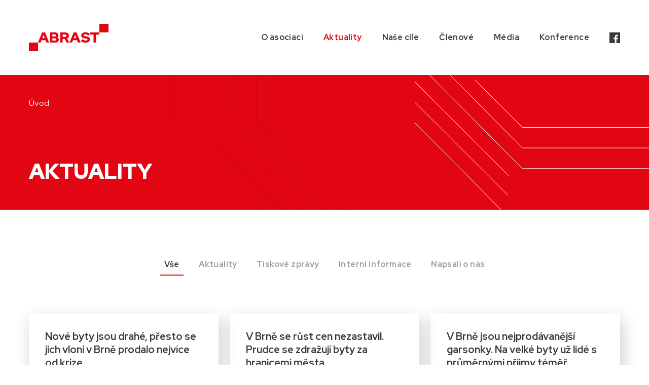

--- FILE ---
content_type: text/html; charset=UTF-8
request_url: https://abrast.eu/aktuality/
body_size: 9366
content:
<!doctype html>
<html lang="cs" >

<head>
	<meta charset="UTF-8">
	<meta name="viewport" content="width=device-width, initial-scale=1.0">
	<!-- title -->
				<title>Aktuality - ABRAST</title>
		<!-- description -->
		<meta name="description" content="Asociace brněnských architektů a stavitelů je profesní apolitické sdružení odborníků, kterým záleží na rozvoji Brna. Sdružuje architekty, urbanisty, stavitele, projektanty i investory a je otevřené i dalším profesím, které usilují o rozvoj města." />
		<!-- keywords -->
		<meta name="keywords" content=""/>
		<!-- author -->
		<meta name="author" content="MRKEV | Tvorba webových stránek">
		<!-- og title -->
		<meta property="og:title" content="Aktuality - ABRAST"/>
		<!-- og description -->
		<meta property="og:description" content="Asociace brněnských architektů a stavitelů je profesní apolitické sdružení odborníků, kterým záleží na rozvoji Brna. Sdružuje architekty, urbanisty, stavitele, projektanty i investory a je otevřené i dalším profesím, které usilují o rozvoj města." />
		<!-- og url -->
		<meta property="og:url" content="https://abrast.eu/nove-byty-jsou-drahe-presto-se-jich-vloni-v-brne-prodalo-nejvice-od-krize/" />
		<!-- og image -->
		<meta property="og:image" content="https://abrast.eu/wp-content/uploads/2021/06/ogimage_abrast.png"/>
		<!-- other meta & links -->
		<link rel="icon" type="image/x-icon" href="https://abrast.eu/wp-content/uploads/2021/06/favicon_abrast.png" />
		<meta name="theme-color" content="#ffffff">
	<meta name='robots' content='max-image-preview:large' />
<style id='wp-img-auto-sizes-contain-inline-css' type='text/css'>
img:is([sizes=auto i],[sizes^="auto," i]){contain-intrinsic-size:3000px 1500px}
/*# sourceURL=wp-img-auto-sizes-contain-inline-css */
</style>
<style id='wp-emoji-styles-inline-css' type='text/css'>

	img.wp-smiley, img.emoji {
		display: inline !important;
		border: none !important;
		box-shadow: none !important;
		height: 1em !important;
		width: 1em !important;
		margin: 0 0.07em !important;
		vertical-align: -0.1em !important;
		background: none !important;
		padding: 0 !important;
	}
/*# sourceURL=wp-emoji-styles-inline-css */
</style>
<link rel='stylesheet' id='style_ui-css' href='https://abrast.eu/wp-content/themes/motheme/src/css/ui.min.css?ver=3.1.19' type='text/css' media='all' />
<link rel='stylesheet' id='style_pages-css' href='https://abrast.eu/wp-content/themes/motheme/src/css/pages.min.css?ver=3.1.19' type='text/css' media='all' />
<link rel='stylesheet' id='style_modules-css' href='https://abrast.eu/wp-content/themes/motheme/src/css/modules.min.css?ver=3.1.19' type='text/css' media='all' />
<link rel='stylesheet' id='style_fonts-css' href='https://abrast.eu/wp-content/themes/motheme/src/css/fonts.min.css?ver=3.1.19' type='text/css' media='all' />
<link rel='stylesheet' id='style_slider-css' href='https://abrast.eu/wp-content/themes/motheme/modules/slider/slider.min.css?ver=3.1.19' type='text/css' media='all' />
<link rel='stylesheet' id='style_aos-css' href='https://abrast.eu/wp-content/themes/motheme/modules/aos/aos.css?ver=3.1.19' type='text/css' media='all' />
<script type="text/javascript" src="https://abrast.eu/wp-includes/js/jquery/jquery.min.js?ver=3.7.1" id="jquery-core-js"></script>
<script type="text/javascript" src="https://abrast.eu/wp-content/themes/motheme/js/scripts_header.min.js?ver=3.1.19" id="header_scripts-js"></script>
<script type="text/javascript" src="https://abrast.eu/wp-content/themes/motheme/modules/slider/slider.min.js?ver=3.1.19" id="slider_scripts-js"></script>
<link rel="https://api.w.org/" href="https://abrast.eu/wp-json/" /></head>
<body data-rsssl=1 id="top" class="blog wp-theme-motheme main-post-feed">
<div class="footpad">
<!-- header desktop -->
<header id="desktop-header" class="desktop">
    <div class="menu-content wrap">
        <a class="logo" href="https://abrast.eu/" rel="home">
            <svg xmlns="http://www.w3.org/2000/svg" width="157" height="54" viewBox="0 0 157 54" fill="none"><path d="M17.9 37L26.1 17H31.8L39.9 37H34.6L32.7 32.2H24.9L23 37H17.9ZM26.4 28.3H31.3L28.8 21.9 26.4 28.3Z" fill="#E20612"/><path d="M41.4 17H51.4C52.4 17 53.3 17.1 54.2 17.4 55 17.7 55.8 18.1 56.4 18.6 57 19.1 57.5 19.7 57.8 20.4 58.2 21.1 58.4 21.8 58.4 22.6 58.4 23.4 58.1 24.2 57.7 24.9 57.3 25.6 56.8 26.2 56.1 26.7 56.9 27.2 57.6 27.8 58.2 28.6 58.7 29.4 59 30.2 59 31.1 59 32.9 58.3 34.3 57 35.4 55.7 36.5 54 37 51.9 37H41.4V17ZM51 21H46.3V25H51C51.8 25 52.3 24.8 52.7 24.4 53.2 24.1 53.4 23.6 53.4 23 53.4 22.4 53.2 21.9 52.7 21.6 52.3 21.2 51.8 21 51 21ZM51.5 33C52.2 33 52.9 32.8 53.3 32.4 53.8 32 54 31.5 54 30.9 54 30.2 53.8 29.7 53.3 29.3 52.9 28.9 52.2 28.7 51.5 28.7H46.3V33H51.5Z" fill="#E20612"/><path d="M61.7 37V17H72C73 17 74 17.2 74.8 17.5 75.7 17.8 76.4 18.2 77.1 18.8 77.7 19.4 78.2 20 78.5 20.8 78.9 21.6 79.1 22.4 79.1 23.4 79.1 24.6 78.7 25.8 78 26.7 77.3 27.7 76.4 28.5 75.3 29L79.7 37H74.2L70.4 29.7H66.6V37H61.7ZM71.5 21.2H66.6V25.7H71.5C72.3 25.7 72.9 25.5 73.3 25.1 73.8 24.7 74.1 24.1 74.1 23.5 74.1 22.8 73.8 22.2 73.3 21.8 72.9 21.4 72.3 21.2 71.5 21.2Z" fill="#E20612"/><path d="M80 37L88.3 17H93.9L102.1 37H96.7L94.9 32.2H87L85.2 37H80ZM88.5 28.3H93.4L91 21.9 88.5 28.3Z" fill="#E20612"/><path d="M102.5 33.9L105.2 30.4C106.4 31.3 107.6 32 108.6 32.5 109.7 32.9 110.8 33.1 111.9 33.1 113 33.1 113.9 33 114.6 32.6 115.2 32.3 115.5 31.8 115.5 31.2 115.5 30.6 115.3 30.2 114.9 29.9 114.5 29.6 113.7 29.4 112.7 29.2L108.3 28.4C106.7 28.1 105.4 27.5 104.6 26.6 103.7 25.6 103.2 24.4 103.2 22.9 103.2 21 104 19.5 105.4 18.4 106.9 17.3 108.9 16.7 111.5 16.7 113 16.7 114.5 17 116 17.5 117.5 18 118.8 18.7 119.9 19.6L117.3 23.2C116.3 22.4 115.2 21.8 114.2 21.4 113.2 21 112.2 20.8 111.1 20.8 110.1 20.8 109.3 21 108.8 21.3 108.2 21.6 107.9 22 107.9 22.6 107.9 23.1 108.1 23.5 108.4 23.7 108.8 24 109.4 24.2 110.3 24.3L114.4 25C116.4 25.3 117.9 26 118.8 26.9 119.9 27.9 120.4 29.2 120.4 30.7 120.4 32.7 119.6 34.3 118 35.5 116.4 36.7 114.3 37.3 111.5 37.3 109.9 37.3 108.3 37 106.7 36.4 105.1 35.8 103.7 35 102.5 33.9Z" fill="#E20612"/><path d="M120.9 21.3V17H139V21.3H132.5V37H127.5V21.3H120.9Z" fill="#E20612"/><path d="M139 0H157V17H139V0Z" fill="#E20612"/><path d="M0 37H18V54H0V37Z" fill="#E20612"/></svg>
        </a>
        <div class="items">
            <div class="menu__nav">
            <ul id="menu-hlavni-menu" class="menu-items"><li id="menu-item-1130" class="menu-item menu-item-type-post_type menu-item-object-page menu-item-1130"><a href="https://abrast.eu/o-asociaci/">O asociaci</a></li>
<li id="menu-item-709" class="menu-item menu-item-type-post_type menu-item-object-page current-menu-item page_item page-item-50 current_page_item current_page_parent menu-item-709"><a href="https://abrast.eu/aktuality/">Aktuality</a></li>
<li id="menu-item-1970" class="menu-item menu-item-type-post_type menu-item-object-page menu-item-1970"><a href="https://abrast.eu/nase-cile/">Naše cíle</a></li>
<li id="menu-item-1969" class="menu-item menu-item-type-post_type menu-item-object-page menu-item-1969"><a href="https://abrast.eu/clenove/">Členové</a></li>
<li id="menu-item-1968" class="menu-item menu-item-type-post_type menu-item-object-page menu-item-1968"><a href="https://abrast.eu/media/">Média</a></li>
<li id="menu-item-1967" class="menu-item menu-item-type-post_type menu-item-object-page menu-item-1967"><a href="https://abrast.eu/konference/">Konference</a></li>
</ul>            </div>
            <div class="social-media">
                <div class="items">
                    <a class="item facebook" target="_blank" href="https://www.facebook.com/BRAST.cz"><svg xmlns="http://www.w3.org/2000/svg" width="21" height="21" viewBox="0 0 21 21" fill="none"><path d="M19.6 0H1.4C0.6 0 0.8 0 0 0V19.6C0 20.4 0 20 0 21H10.7V13.5H8.1V10.6H10.7V8.5C10.7 6 12.3 4.6 14.6 4.6 15.7 4.6 16.6 4.7 16.9 4.7V7.3H15.3C14 7.3 13.8 7.9 13.8 8.7V10.6H16.8L16.4 13.5H13.8V21H19.6C20.4 21 20 21 21 21V0C20 0 20.4 0 19.6 0Z" fill="#F00"/></svg></a>                </div>
            </div>
        </div>
    </div>
</header><!-- header mobile -->

<header id="mobile-header" class="mobile rolled-up">
	<!-- menu bar -->
	<div id="menu__bar">
		<div class="bar-content">
			<a class="logo" href="https://abrast.eu/" rel="home">
				<svg xmlns="http://www.w3.org/2000/svg" width="157" height="54" viewBox="0 0 157 54" fill="none"><path d="M17.9 37L26.1 17H31.8L39.9 37H34.6L32.7 32.2H24.9L23 37H17.9ZM26.4 28.3H31.3L28.8 21.9 26.4 28.3Z" fill="#E20612"/><path d="M41.4 17H51.4C52.4 17 53.3 17.1 54.2 17.4 55 17.7 55.8 18.1 56.4 18.6 57 19.1 57.5 19.7 57.8 20.4 58.2 21.1 58.4 21.8 58.4 22.6 58.4 23.4 58.1 24.2 57.7 24.9 57.3 25.6 56.8 26.2 56.1 26.7 56.9 27.2 57.6 27.8 58.2 28.6 58.7 29.4 59 30.2 59 31.1 59 32.9 58.3 34.3 57 35.4 55.7 36.5 54 37 51.9 37H41.4V17ZM51 21H46.3V25H51C51.8 25 52.3 24.8 52.7 24.4 53.2 24.1 53.4 23.6 53.4 23 53.4 22.4 53.2 21.9 52.7 21.6 52.3 21.2 51.8 21 51 21ZM51.5 33C52.2 33 52.9 32.8 53.3 32.4 53.8 32 54 31.5 54 30.9 54 30.2 53.8 29.7 53.3 29.3 52.9 28.9 52.2 28.7 51.5 28.7H46.3V33H51.5Z" fill="#E20612"/><path d="M61.7 37V17H72C73 17 74 17.2 74.8 17.5 75.7 17.8 76.4 18.2 77.1 18.8 77.7 19.4 78.2 20 78.5 20.8 78.9 21.6 79.1 22.4 79.1 23.4 79.1 24.6 78.7 25.8 78 26.7 77.3 27.7 76.4 28.5 75.3 29L79.7 37H74.2L70.4 29.7H66.6V37H61.7ZM71.5 21.2H66.6V25.7H71.5C72.3 25.7 72.9 25.5 73.3 25.1 73.8 24.7 74.1 24.1 74.1 23.5 74.1 22.8 73.8 22.2 73.3 21.8 72.9 21.4 72.3 21.2 71.5 21.2Z" fill="#E20612"/><path d="M80 37L88.3 17H93.9L102.1 37H96.7L94.9 32.2H87L85.2 37H80ZM88.5 28.3H93.4L91 21.9 88.5 28.3Z" fill="#E20612"/><path d="M102.5 33.9L105.2 30.4C106.4 31.3 107.6 32 108.6 32.5 109.7 32.9 110.8 33.1 111.9 33.1 113 33.1 113.9 33 114.6 32.6 115.2 32.3 115.5 31.8 115.5 31.2 115.5 30.6 115.3 30.2 114.9 29.9 114.5 29.6 113.7 29.4 112.7 29.2L108.3 28.4C106.7 28.1 105.4 27.5 104.6 26.6 103.7 25.6 103.2 24.4 103.2 22.9 103.2 21 104 19.5 105.4 18.4 106.9 17.3 108.9 16.7 111.5 16.7 113 16.7 114.5 17 116 17.5 117.5 18 118.8 18.7 119.9 19.6L117.3 23.2C116.3 22.4 115.2 21.8 114.2 21.4 113.2 21 112.2 20.8 111.1 20.8 110.1 20.8 109.3 21 108.8 21.3 108.2 21.6 107.9 22 107.9 22.6 107.9 23.1 108.1 23.5 108.4 23.7 108.8 24 109.4 24.2 110.3 24.3L114.4 25C116.4 25.3 117.9 26 118.8 26.9 119.9 27.9 120.4 29.2 120.4 30.7 120.4 32.7 119.6 34.3 118 35.5 116.4 36.7 114.3 37.3 111.5 37.3 109.9 37.3 108.3 37 106.7 36.4 105.1 35.8 103.7 35 102.5 33.9Z" fill="#E20612"/><path d="M120.9 21.3V17H139V21.3H132.5V37H127.5V21.3H120.9Z" fill="#E20612"/><path d="M139 0H157V17H139V0Z" fill="#E20612"/><path d="M0 37H18V54H0V37Z" fill="#E20612"/></svg>
			</a>
			<div class="burger">
				<a class="burger-open" href="javascript:void(0);" onclick="btn__burger()">
					<svg xmlns="http://www.w3.org/2000/svg" width="50" height="24" viewBox="0 0 50 24" fill="none"><rect width="3" height="3" transform="matrix(-1 0 0 1 50 10)" fill="#E20612"/><rect width="45" height="3" fill="#E20612"/><rect width="3" height="3" transform="matrix(-1 0 0 1 50 0)" fill="#E20612"/><rect x="4" y="10" width="41" height="3" fill="#E20612"/><rect width="3" height="3" transform="matrix(-1 0 0 1 50 21)" fill="#E20612"/><rect x="11" y="21" width="34" height="3" fill="#E20612"/></svg>
				</a>
			</div>
		</div>
		<div id="menu-items-roll" class="menu-items">
			<div class="menu-items-content">
				<ul id="menu-hlavni-menu-1" class="menu-items"><li class="menu-item menu-item-type-post_type menu-item-object-page menu-item-1130"><a href="https://abrast.eu/o-asociaci/">O asociaci</a></li>
<li class="menu-item menu-item-type-post_type menu-item-object-page current-menu-item page_item page-item-50 current_page_item current_page_parent menu-item-709"><a href="https://abrast.eu/aktuality/">Aktuality</a></li>
<li class="menu-item menu-item-type-post_type menu-item-object-page menu-item-1970"><a href="https://abrast.eu/nase-cile/">Naše cíle</a></li>
<li class="menu-item menu-item-type-post_type menu-item-object-page menu-item-1969"><a href="https://abrast.eu/clenove/">Členové</a></li>
<li class="menu-item menu-item-type-post_type menu-item-object-page menu-item-1968"><a href="https://abrast.eu/media/">Média</a></li>
<li class="menu-item menu-item-type-post_type menu-item-object-page menu-item-1967"><a href="https://abrast.eu/konference/">Konference</a></li>
</ul>				<div class="social-media">
					<div class="items">
						<a class="item facebook" target="_blank" href="https://www.facebook.com/BRAST.cz"><svg xmlns="http://www.w3.org/2000/svg" width="21" height="21" viewBox="0 0 21 21" fill="none"><path d="M19.6 0H1.4C0.6 0 0.8 0 0 0V19.6C0 20.4 0 20 0 21H10.7V13.5H8.1V10.6H10.7V8.5C10.7 6 12.3 4.6 14.6 4.6 15.7 4.6 16.6 4.7 16.9 4.7V7.3H15.3C14 7.3 13.8 7.9 13.8 8.7V10.6H16.8L16.4 13.5H13.8V21H19.6C20.4 21 20 21 21 21V0C20 0 20.4 0 19.6 0Z" fill="#F00"/></svg></a>					</div>
				</div>

			</div>
		</div>
	</div>
	<!-- end menu bar -->
</header>
		<!-- page header -->
<section id="wrap__header" class="subpage">
	    <div class="wrap">
	    <div class="wrap_breadcrumbs"><a class="first-level" href="/">Úvod</a><div class="breadcrumb"></div><!-- .breadcrumbs --></div>
    </div>
	    <div class="wrap">
        <div class="heading">
            <h1>Aktuality</h1>
        </div>
    </div>
    <div class="motive">
		<svg class="left" xmlns="http://www.w3.org/2000/svg" width="390" height="347" viewBox="0 0 390 347" fill="none"><g opacity="0.5"><mask mask-type="alpha" maskUnits="userSpaceOnUse" width="390" height="347"><rect width="390" height="347" fill="#E20612"/></mask><g mask="url(#mask0)"><path d="M307.1 224.4L212.9 130.2V-119" stroke="#A50009"/><path d="M386.5 342.5L172.3 130.2V-119" stroke="#A50009"/><path d="M345.8 342.5L131.7 130.2V-119" stroke="#A50009"/><path d="M303.4 342.5L116.6 155.7" stroke="#A50009"/><path d="M262.8 342.5L79.1 158.8" stroke="#A50009"/><path d="M222.1 342.5L8 130.2V-119" stroke="#A50009"/></g></g></svg>
		<svg class="right" xmlns="http://www.w3.org/2000/svg" width="499" height="275" viewBox="0 0 499 275" fill="none"><mask mask-type="alpha" maskUnits="userSpaceOnUse" width="499" height="275"><rect width="499" height="275" fill="#E20612"/></mask><g mask="url(#mask0)"><path d="M155.2 18.4L249.3 112.5 498.5 112.5" stroke="white"/><path d="M37-61L249.3 153.1 498.5 153.1" stroke="white"/><path d="M37-20.4L249.3 193.8 498.5 193.8" stroke="white"/><path d="M37 22.1L223.8 208.9" stroke="white"/><path d="M37 62.7L220.7 246.4" stroke="white"/><path d="M37 103.3L249.3 317.5 498.5 317.5" stroke="white"/></g></svg>
	</div>
</section>
<!-- CONTENT-->
<div class="content">
	<!-- posts -->
	<section id="wrap__blog" class="grid">
		<div class="wrap">
			<!-- category filter -->
			<a class="filter-mobile-btn mobile" href="javascript:void(0);" onclick="btn__filter()"><svg xmlns="http://www.w3.org/2000/svg" width="27" height="19" viewBox="0 0 27 19" fill="none"><path d="M10.5 18.5H16.5V15.5H10.5V18.5ZM0 0.5V3.5H27V0.5H0ZM4.5 11H22.5V8H4.5V11Z" fill="#E20612"/></svg>Kategorie</a>
			<div id="category-filter" class="category-filter rolled-up">
				<div class="filter-items-content">
					<ul class="filter-items">
						<li class='cat-item-all'><a href='https://abrast.eu/aktuality/'>Vše</a></li>	<li class="cat-item cat-item-21"><a href="https://abrast.eu/filter/aktuality/">Aktuality</a>
</li>
	<li class="cat-item cat-item-10"><a href="https://abrast.eu/filter/tiskove-zpravy/">Tiskové zprávy</a>
</li>
	<li class="cat-item cat-item-22"><a href="https://abrast.eu/filter/interni-informace/">Interní informace</a>
</li>
	<li class="cat-item cat-item-11"><a href="https://abrast.eu/filter/napsali-o-nas/">Napsali o nás</a>
</li>
					</ul>
				</div>
			</div>
			<!-- post items -->
			<div class="items columns grid">
			<a class="item col" href="https://abrast.eu/nove-byty-jsou-drahe-presto-se-jich-vloni-v-brne-prodalo-nejvice-od-krize/">
	<div class="text">
		<h4 class="title">Nové byty jsou drahé, přesto se jich vloni v Brně prodalo nejvíce od krize</h4>
		<div class="post_footer"><div class="category-tag without-link">Aktuality</div><div class="separator">■</div><div class="date">16. 2. 2022</div></div>
	</div>
	<div class="bottom-line"></div>
</a><a class="item col" href="https://abrast.eu/v-brne-se-rust-cen-nezastavil-prudce-se-zdrazuji-se-byty-za-hranicemi-mesta/">
	<div class="text">
		<h4 class="title">V Brně se růst cen nezastavil. Prudce se zdražují byty za hranicemi města.</h4>
		<div class="post_footer"><div class="category-tag without-link">Aktuality</div><div class="separator">■</div><div class="date">24. 10. 2021</div></div>
	</div>
	<div class="bottom-line"></div>
</a><a class="item col" href="https://abrast.eu/v-brne-jsou-nejprodavanejsi-garsonky-na-velke-byty-uz-lide-s-prumernymi-prijmy-temer-nedosahnou/">
	<div class="text">
		<h4 class="title">V Brně jsou nejprodávanější garsonky. Na velké byty už lidé s průměrnými příjmy téměř nedosáhnou</h4>
		<div class="post_footer"><div class="category-tag without-link">Aktuality</div><div class="separator">■</div><div class="date">19. 2. 2020</div></div>
	</div>
	<div class="bottom-line"></div>
</a><a class="item col" href="https://abrast.eu/v-brne-jsou-nejprodavanejsi-garsonky-na-velke-byty-uz-lide-s-prumernymi-prijmy-temer-nedosahnou-2/">
	<div class="text">
		<h4 class="title">V Brně jsou nejprodávanější garsonky. Na velké byty už lidé s průměrnými příjmy téměř nedosáhnou</h4>
		<div class="post_footer"><div class="category-tag without-link">Aktuality</div><div class="separator">■</div><div class="date">19. 2. 2020</div></div>
	</div>
	<div class="bottom-line"></div>
</a><a class="item col" href="https://abrast.eu/ceny-bytu-v-brne-poprve-od-roku-2016-klesly-2/">
	<div class="text">
		<h4 class="title">Ceny bytů v Brně poprvé od roku 2016 klesly</h4>
		<div class="post_footer"><div class="category-tag without-link">Napsali o nás</div><div class="separator">■</div><div class="date">25. 7. 2018</div></div>
	</div>
	<div class="bottom-line"></div>
</a><a class="item col" href="https://abrast.eu/po-dvou-letech-prestaly-rust-ceny-novych-bytu-v-brne-alespon-na-chvili-2/">
	<div class="text">
		<h4 class="title">Po dvou letech přestaly růst ceny nových bytů v Brně. Alespoň na chvíli</h4>
		<div class="post_footer"><div class="category-tag without-link">Aktuality</div><div class="separator">■</div><div class="date">23. 7. 2018</div></div>
	</div>
	<div class="bottom-line"></div>
</a><a class="item col" href="https://abrast.eu/v-brne-bohuzel-jako-v-praze-2/">
	<div class="text">
		<h4 class="title">V Brně (bohužel) jako v Praze</h4>
		<div class="post_footer"><div class="category-tag without-link">Aktuality</div><div class="separator">■</div><div class="date">29. 5. 2018</div></div>
	</div>
	<div class="bottom-line"></div>
</a><a class="item col" href="https://abrast.eu/jak-se-stavi-v-brne-jiz-pristi-tyden-odpovi-konference-stavebniho-fora/">
	<div class="text">
		<h4 class="title">Jak se staví v Brně? Již příští týden odpoví konference Stavebního fóra</h4>
		<div class="post_footer"><div class="category-tag without-link">Aktuality</div><div class="separator">■</div><div class="date">14. 5. 2018</div></div>
	</div>
	<div class="bottom-line"></div>
</a><a class="item col" href="https://abrast.eu/jak-se-stavi-v-brne-jiz-pristi-tyden-odpovi-konference-stavebniho-fora-2/">
	<div class="text">
		<h4 class="title">Jak se staví v Brně? Již příští týden odpoví konference Stavebního fóra</h4>
		<div class="post_footer"><div class="category-tag without-link">Aktuality</div><div class="separator">■</div><div class="date">14. 5. 2018</div></div>
	</div>
	<div class="bottom-line"></div>
</a><a class="item col" href="https://abrast.eu/primator-vokral-dekuje-abrastu-za-vyjadreni-k-zub-i-dosavadni-spolupraci-2/">
	<div class="text">
		<h4 class="title">Primátor Vokřál děkuje Abrastu za vyjádření k ŽUB i dosavadní spolupráci</h4>
		<div class="post_footer"><div class="category-tag without-link">Interní informace</div><div class="separator">■</div><div class="date">19. 1. 2018</div></div>
	</div>
	<div class="bottom-line"></div>
</a><a class="item col" href="https://abrast.eu/stanovisko-ke-studii-proveditelnosti-zeleznicniho-uzlu-brno-zub-2/">
	<div class="text">
		<h4 class="title">Stanovisko ke studii proveditelnosti Železničního uzlu Brno (ŽUB)</h4>
		<div class="post_footer"><div class="category-tag without-link">Aktuality</div><div class="separator">■</div><div class="date">18. 12. 2017</div></div>
	</div>
	<div class="bottom-line"></div>
</a><a class="item col" href="https://abrast.eu/konference-odborne-o-brne-2017-protipovodnova-opatreni-a-bytova-vystavba/">
	<div class="text">
		<h4 class="title">Konference Odborně o Brně 2017 – Protipovodňová opatření a bytová výstavba</h4>
		<div class="post_footer"><div class="category-tag without-link">Aktuality</div><div class="separator">■</div><div class="date">21. 10. 2017</div></div>
	</div>
	<div class="bottom-line"></div>
</a>				<div class="pagination"><span aria-current="page" class="page-numbers current">1</span>
<a class="page-numbers" href="https://abrast.eu/aktuality/page/2/">2</a>
<span class="page-numbers dots">&hellip;</span>
<a class="page-numbers" href="https://abrast.eu/aktuality/page/6/">6</a>
<a class="next page-numbers" href="https://abrast.eu/aktuality/page/2/"><svg width="9" height="13" viewBox="0 0 9 13" fill="none" xmlns="http://www.w3.org/2000/svg"> <path d="M8.1408 6.08769L1.63541 0.159293C1.42194 -0.0530975 1.07573 -0.0530975 0.862254 0.159293C0.64878 0.371666 0.64878 0.716267 0.862254 0.928657L6.9754 6.50001L0.862795 12.0713C0.649322 12.2837 0.649322 12.6283 0.862795 12.8407C1.07627 13.0531 1.42248 13.0531 1.63593 12.8407L8.14134 6.91231C8.25512 6.79909 8.3039 6.64899 8.2963 6.50055C8.30338 6.35155 8.25461 6.20146 8.1408 6.08769Z" fill="black"/> </svg></a>						</div>
		</div>
	</section>
</div>
	<div class="body-motive bottom lh0"><svg xmlns="http://www.w3.org/2000/svg" width="233" height="283" viewBox="0 0 233 283" fill="none"><g opacity="0.5"><path d="M49.5 73.2L107 130.7 107 283" style="stroke-opacity:0.3;stroke:#3A3A3A"/><path d="M1 1L131.8 130.7 131.8 283" style="stroke-opacity:0.3;stroke:#3A3A3A"/><path d="M25.8 1L156.7 130.7 156.7 283" style="stroke-opacity:0.3;stroke:#3A3A3A"/><path d="M51.8 1L165.9 115.1" style="stroke-opacity:0.3;stroke:#3A3A3A"/><path d="M76.6 1L188.8 113.2" style="stroke-opacity:0.3;stroke:#3A3A3A"/><path d="M101.4 1L232.2 130.7 232.2 283" style="stroke-opacity:0.3;stroke:#3A3A3A"/></g></svg></div>
	</div>
	<!-- FOOTER -->
		<a class="top-link" id="js-top" href="#top"><svg xmlns="http://www.w3.org/2000/svg" width="17" height="11" viewBox="0 0 17 11" fill="none"><path d="M1.7 11L0 9.1 8.5 0 17 9.1 15.3 11 8.5 3.7 1.7 11Z" fill="black"/></svg></a>
	<footer class="footer" role="contentinfo">
		<section id="wrap__footer">
			<div class="wrap">
				<div class="brand-and-claim">
					<div class="logo lh0"><svg xmlns="http://www.w3.org/2000/svg" width="113" height="39" viewBox="0 0 113 39" fill="none"><path d="M12.8 26.7L18.8 12.3H22.9L28.7 26.7H24.9L23.6 23.2H17.9L16.6 26.7H12.8ZM19 20.4H22.5L20.8 15.8 19 20.4Z" fill="#9C9C9C"/><path d="M29.8 12.3H37C37.7 12.3 38.4 12.4 39 12.6 39.6 12.8 40.2 13.1 40.6 13.4 41 13.8 41.4 14.2 41.6 14.7 41.9 15.2 42 15.8 42 16.3 42 16.9 41.8 17.5 41.5 18 41.3 18.5 40.9 19 40.3 19.3 41 19.7 41.5 20.1 41.9 20.7 42.3 21.2 42.5 21.8 42.5 22.5 42.5 23.7 42 24.8 41 25.5 40.1 26.3 38.8 26.7 37.3 26.7H29.8V12.3ZM36.7 15.2H33.3V18H36.7C37.3 18 37.7 17.9 38 17.6 38.3 17.4 38.4 17 38.4 16.6 38.4 16.2 38.3 15.8 38 15.6 37.7 15.3 37.3 15.2 36.7 15.2ZM37.1 23.8C37.6 23.8 38 23.7 38.4 23.4 38.7 23.1 38.9 22.8 38.9 22.3 38.9 21.8 38.7 21.4 38.4 21.2 38 20.9 37.6 20.8 37.1 20.8H33.3V23.8H37.1Z" fill="#9C9C9C"/><path d="M44.4 26.7V12.3H51.8C52.5 12.3 53.2 12.4 53.8 12.6 54.5 12.9 55 13.2 55.5 13.6 55.9 14 56.3 14.5 56.5 15 56.8 15.6 56.9 16.2 56.9 16.9 56.9 17.8 56.7 18.6 56.2 19.3 55.7 20 55 20.6 54.2 20.9L57.4 26.7H53.4L50.7 21.5H47.9V26.7H44.4ZM51.5 15.3H47.9V18.6H51.5C52 18.6 52.5 18.4 52.8 18.1 53.1 17.8 53.3 17.4 53.3 16.9 53.3 16.5 53.1 16.1 52.8 15.8 52.5 15.5 52 15.3 51.5 15.3Z" fill="#9C9C9C"/><path d="M57.6 26.7L63.5 12.3H67.6L73.5 26.7H69.6L68.3 23.2H62.7L61.3 26.7H57.6ZM63.7 20.4H67.2L65.5 15.8 63.7 20.4Z" fill="#9C9C9C"/><path d="M73.7 24.5L75.7 21.9C76.6 22.6 77.4 23.1 78.2 23.5 78.9 23.8 79.7 23.9 80.6 23.9 81.4 23.9 82 23.8 82.5 23.6 82.9 23.3 83.2 23 83.2 22.5 83.2 22.1 83 21.8 82.7 21.6 82.4 21.4 81.9 21.2 81.2 21.1L78 20.5C76.8 20.3 75.9 19.9 75.2 19.2 74.6 18.5 74.3 17.6 74.3 16.6 74.3 15.2 74.8 14.1 75.9 13.3 76.9 12.5 78.4 12.1 80.2 12.1 81.3 12.1 82.4 12.3 83.5 12.6 84.6 13 85.5 13.5 86.3 14.1L84.4 16.8C83.7 16.2 82.9 15.7 82.2 15.5 81.5 15.2 80.8 15 80 15 79.3 15 78.7 15.2 78.3 15.4 77.9 15.6 77.7 15.9 77.7 16.3 77.7 16.7 77.8 16.9 78 17.1 78.3 17.3 78.8 17.5 79.4 17.6L82.4 18.1C83.8 18.3 84.8 18.8 85.5 19.5 86.3 20.2 86.6 21.1 86.6 22.2 86.6 23.6 86.1 24.8 84.9 25.6 83.8 26.5 82.2 26.9 80.3 26.9 79.1 26.9 78 26.7 76.8 26.3 75.7 25.9 74.6 25.3 73.7 24.5Z" fill="#9C9C9C"/><path d="M87 15.4V12.3H100.1V15.4H95.3V26.7H91.8V15.4H87Z" fill="#9C9C9C"/><path d="M100.1 0H113V12.3H100.1V0Z" fill="#9C9C9C"/><path d="M0 26.7H12.9V39H0V26.7Z" fill="#9C9C9C"/></svg></div>
					<div class="claim">Asociace brněnských architektů a stavitelů, z.s.</div>
				</div>
				<div class="other-info">
					<div class="address oi_item">
						<label>Adresa</label>
						<p>Sochorova 3262/23<br />
616 00 Brno Žabovřesky<br />
IČ: 03885038</p>
					</div>
					<div class="contact oi_item">
						<label>Kontakt</label>
						<p>Dominika Nečasová<br />
info@brast.cz<br />
604 947 220</p>
					</div>
					<div class="other">
						<div class="flex-content">
							<div class="flex-container">
									<div class="social-media">
									<div class="items">
										<a class="item facebook" target="_blank" href="https://www.facebook.com/BRAST.cz"><svg xmlns="http://www.w3.org/2000/svg" width="21" height="21" viewBox="0 0 21 21" fill="none"><path d="M19.6 0H1.4C0.6 0 0.8 0 0 0V19.6C0 20.4 0 20 0 21H10.7V13.5H8.1V10.6H10.7V8.5C10.7 6 12.3 4.6 14.6 4.6 15.7 4.6 16.6 4.7 16.9 4.7V7.3H15.3C14 7.3 13.8 7.9 13.8 8.7V10.6H16.8L16.4 13.5H13.8V21H19.6C20.4 21 20 21 21 21V0C20 0 20.4 0 19.6 0Z" fill="#F00"/></svg></a>									</div>
								</div>
								<a class="developer" href="https://mrkev.cz" target="_blank"><svg xmlns="http://www.w3.org/2000/svg" width="86" height="25" viewBox="0 0 86 25" fill="none"><path d="M0 13L5.5 8.3 7.5 9.3 7.4 9.6C6.6 11.2 7.3 13.2 8.9 13.9 9.4 14.1 9.8 14.3 10.3 14.3 11.6 14.2 12.8 13.5 13.3 12.4L13.4 12 15.5 13 15.4 20.2 12.9 15.4 10.9 22.7 9.6 16.9 4.2 24.1 6.3 15.3 1 18.1 5.2 11.8 0 13Z" fill="#9C9C9C"/><path d="M15.4 0L12.5 2.4 14 3.1 13.7 3.8 11.9 3 10.8 3.9 13.1 4.9 12.8 5.7 10.2 4.4 9.1 5.3 12.3 6.8 12 7.5 8.5 5.9 6.9 7.2 9.7 8.5 8.8 10.3C8.5 11.1 8.8 12.1 9.6 12.5 10.5 12.8 11.4 12.5 11.8 11.7L12.7 9.9 15.5 11.2 15.4 0Z" fill="#9C9C9C"/><path d="M21.2 4.6H23.9L27.2 11.2 30.6 4.6H33.3V15.4H31.1V8.1L28 14.3H26.4L23.4 8.1V15.4H21.2V4.6Z" fill="#9C9C9C"/><path d="M38.9 7.4C39.4 7.1 39.9 7 40.5 7V9.2C40.4 9.2 40.3 9.2 40.1 9.2 39.4 9.2 38.8 9.4 38.4 9.8 38 10.2 37.8 10.7 37.8 11.4V15.4H35.4V7.1H37.8V8.6C38.1 8.1 38.4 7.7 38.9 7.4Z" fill="#9C9C9C"/><path d="M47 15.4L45 12 44 13.1V15.4H41.6V4H44V10.2L47 7.1H49.7L46.7 10.3 49.8 15.4H47Z" fill="#9C9C9C"/><path d="M57.2 8.2C57.9 8.9 58.3 10 58.3 11.4 58.3 11.6 58.3 11.8 58.2 12H52.3C52.4 12.5 52.7 12.9 53.1 13.2 53.5 13.5 53.9 13.6 54.4 13.6 54.8 13.6 55.2 13.5 55.6 13.4 55.9 13.2 56.2 13 56.5 12.7L57.8 14C57.4 14.5 56.8 14.8 56.2 15.1 55.6 15.3 55 15.5 54.2 15.5 53.4 15.5 52.6 15.3 52 14.9 51.3 14.6 50.8 14.1 50.5 13.5 50.1 12.8 49.9 12.1 49.9 11.3 49.9 10.4 50.1 9.7 50.5 9 50.8 8.4 51.3 7.9 52 7.5 52.6 7.2 53.4 7 54.2 7 55.5 7 56.5 7.4 57.2 8.2ZM56 10.6C56 10 55.8 9.6 55.5 9.2 55.2 8.9 54.7 8.8 54.2 8.8 53.7 8.8 53.3 8.9 52.9 9.2 52.6 9.6 52.4 10 52.3 10.6H56Z" fill="#9C9C9C"/><path d="M58.3 7.1L60.8 7.1 62.7 13.1 64.7 7.1H67L63.9 15.4H61.5L58.3 7.1Z" fill="#9C9C9C"/><path d="M68.8 13.4C69 13.6 69.1 13.9 69.1 14.3 69.1 14.6 69 14.9 68.8 15.2 68.5 15.4 68.3 15.5 67.9 15.5 67.6 15.5 67.3 15.4 67.1 15.2 66.8 14.9 66.7 14.6 66.7 14.3 66.7 13.9 66.8 13.6 67.1 13.4 67.3 13.2 67.6 13.1 67.9 13.1 68.3 13.1 68.5 13.2 68.8 13.4Z" fill="#9C9C9C"/><path d="M74.3 9C73.7 9 73.2 9.2 72.8 9.6 72.4 10 72.3 10.6 72.3 11.2 72.3 11.9 72.4 12.5 72.8 12.9 73.2 13.3 73.7 13.5 74.2 13.5 75.1 13.5 75.7 13.2 76.2 12.5L77.8 13.6C77.4 14.2 76.9 14.7 76.3 15 75.7 15.3 74.9 15.5 74.1 15.5 73.3 15.5 72.5 15.3 71.9 14.9 71.3 14.6 70.8 14.1 70.4 13.5 70.1 12.8 69.9 12.1 69.9 11.3 69.9 10.4 70.1 9.7 70.4 9 70.8 8.4 71.3 7.9 71.9 7.5 72.6 7.2 73.3 7 74.1 7 74.9 7 75.6 7.2 76.2 7.5 76.9 7.8 77.4 8.2 77.7 8.8L76.1 9.9C75.7 9.3 75 9 74.3 9Z" fill="#9C9C9C"/><path d="M78.8 7.1H85.9V8.6L81.6 13.5H86V15.4L78.7 15.4V13.9L82.9 9 78.8 9V7.1Z" fill="#9C9C9C"/></svg></a>
							</div>
						</div>
					</div>
				</div>
			</div>
		</section>
		<div class="motive"><svg xmlns="http://www.w3.org/2000/svg" width="380" height="304" viewBox="0 0 380 304" fill="none"><path d="M80.4 185.4L174.5 91.2V0" stroke="#464646"/><path d="M1 303.5L215.1 91.2V0" stroke="#464646"/><path d="M41.6 303.5L255.8 91.2V0" stroke="#464646"/><path d="M84.1 303.5L270.9 116.7" stroke="#464646"/><path d="M124.7 303.5L308.4 119.8" stroke="#464646"/><path d="M165.3 303.5L379.5 91.2V0" stroke="#464646"/></svg></div>
	</footer>
	<!-- end footer -->
	<script type="speculationrules">
{"prefetch":[{"source":"document","where":{"and":[{"href_matches":"/*"},{"not":{"href_matches":["/wp-*.php","/wp-admin/*","/wp-content/uploads/*","/wp-content/*","/wp-content/plugins/*","/wp-content/themes/motheme/*","/*\\?(.+)"]}},{"not":{"selector_matches":"a[rel~=\"nofollow\"]"}},{"not":{"selector_matches":".no-prefetch, .no-prefetch a"}}]},"eagerness":"conservative"}]}
</script>
<script type="text/javascript" src="https://abrast.eu/wp-content/themes/motheme/modules/aos/aos.js?ver=3.1.19" id="aos_scripts-js"></script>
<script type="text/javascript" src="https://abrast.eu/wp-content/themes/motheme/js/scripts_footer.min.js?ver=3.1.19" id="footer_scripts-js"></script>
<script type="text/javascript" src="https://abrast.eu/wp-content/themes/motheme/modules/gallery/gallery.js?ver=3.1.19" id="gallery_scripts-js"></script>
<script id="wp-emoji-settings" type="application/json">
{"baseUrl":"https://s.w.org/images/core/emoji/17.0.2/72x72/","ext":".png","svgUrl":"https://s.w.org/images/core/emoji/17.0.2/svg/","svgExt":".svg","source":{"concatemoji":"https://abrast.eu/wp-includes/js/wp-emoji-release.min.js?ver=6.9"}}
</script>
<script type="module">
/* <![CDATA[ */
/*! This file is auto-generated */
const a=JSON.parse(document.getElementById("wp-emoji-settings").textContent),o=(window._wpemojiSettings=a,"wpEmojiSettingsSupports"),s=["flag","emoji"];function i(e){try{var t={supportTests:e,timestamp:(new Date).valueOf()};sessionStorage.setItem(o,JSON.stringify(t))}catch(e){}}function c(e,t,n){e.clearRect(0,0,e.canvas.width,e.canvas.height),e.fillText(t,0,0);t=new Uint32Array(e.getImageData(0,0,e.canvas.width,e.canvas.height).data);e.clearRect(0,0,e.canvas.width,e.canvas.height),e.fillText(n,0,0);const a=new Uint32Array(e.getImageData(0,0,e.canvas.width,e.canvas.height).data);return t.every((e,t)=>e===a[t])}function p(e,t){e.clearRect(0,0,e.canvas.width,e.canvas.height),e.fillText(t,0,0);var n=e.getImageData(16,16,1,1);for(let e=0;e<n.data.length;e++)if(0!==n.data[e])return!1;return!0}function u(e,t,n,a){switch(t){case"flag":return n(e,"\ud83c\udff3\ufe0f\u200d\u26a7\ufe0f","\ud83c\udff3\ufe0f\u200b\u26a7\ufe0f")?!1:!n(e,"\ud83c\udde8\ud83c\uddf6","\ud83c\udde8\u200b\ud83c\uddf6")&&!n(e,"\ud83c\udff4\udb40\udc67\udb40\udc62\udb40\udc65\udb40\udc6e\udb40\udc67\udb40\udc7f","\ud83c\udff4\u200b\udb40\udc67\u200b\udb40\udc62\u200b\udb40\udc65\u200b\udb40\udc6e\u200b\udb40\udc67\u200b\udb40\udc7f");case"emoji":return!a(e,"\ud83e\u1fac8")}return!1}function f(e,t,n,a){let r;const o=(r="undefined"!=typeof WorkerGlobalScope&&self instanceof WorkerGlobalScope?new OffscreenCanvas(300,150):document.createElement("canvas")).getContext("2d",{willReadFrequently:!0}),s=(o.textBaseline="top",o.font="600 32px Arial",{});return e.forEach(e=>{s[e]=t(o,e,n,a)}),s}function r(e){var t=document.createElement("script");t.src=e,t.defer=!0,document.head.appendChild(t)}a.supports={everything:!0,everythingExceptFlag:!0},new Promise(t=>{let n=function(){try{var e=JSON.parse(sessionStorage.getItem(o));if("object"==typeof e&&"number"==typeof e.timestamp&&(new Date).valueOf()<e.timestamp+604800&&"object"==typeof e.supportTests)return e.supportTests}catch(e){}return null}();if(!n){if("undefined"!=typeof Worker&&"undefined"!=typeof OffscreenCanvas&&"undefined"!=typeof URL&&URL.createObjectURL&&"undefined"!=typeof Blob)try{var e="postMessage("+f.toString()+"("+[JSON.stringify(s),u.toString(),c.toString(),p.toString()].join(",")+"));",a=new Blob([e],{type:"text/javascript"});const r=new Worker(URL.createObjectURL(a),{name:"wpTestEmojiSupports"});return void(r.onmessage=e=>{i(n=e.data),r.terminate(),t(n)})}catch(e){}i(n=f(s,u,c,p))}t(n)}).then(e=>{for(const n in e)a.supports[n]=e[n],a.supports.everything=a.supports.everything&&a.supports[n],"flag"!==n&&(a.supports.everythingExceptFlag=a.supports.everythingExceptFlag&&a.supports[n]);var t;a.supports.everythingExceptFlag=a.supports.everythingExceptFlag&&!a.supports.flag,a.supports.everything||((t=a.source||{}).concatemoji?r(t.concatemoji):t.wpemoji&&t.twemoji&&(r(t.twemoji),r(t.wpemoji)))});
//# sourceURL=https://abrast.eu/wp-includes/js/wp-emoji-loader.min.js
/* ]]> */
</script>
		</body>
</html>
<!-- Cached by WP-Optimize (gzip) - https://teamupdraft.com/wp-optimize/ - Last modified: 23. 1. 2026 20:23 (Europe/Prague UTC:1) -->


--- FILE ---
content_type: text/css
request_url: https://abrast.eu/wp-content/themes/motheme/src/css/ui.min.css?ver=3.1.19
body_size: 2887
content:
.release-version{background-color:rgba(58,58,58,0.5);width:-webkit-fit-content;width:-moz-fit-content;width:fit-content;padding:5px 13px 5px 10px;color:white;font-size:.6em;position:fixed;bottom:0;left:0;z-index:99999999;display:-webkit-box;display:-ms-flexbox;display:flex;-webkit-box-align:center;-ms-flex-align:center;align-items:center}.release-version .icon-gear{font-size:initial;margin-right:7px;-webkit-animation:spin 4s linear infinite;animation:spin 4s linear infinite}@-webkit-keyframes spin{100%{-webkit-transform:rotate(360deg)}}@keyframes spin{100%{-webkit-transform:rotate(360deg);transform:rotate(360deg)}}[class*="col-"]{display:-webkit-box;display:-ms-flexbox;display:flex;-ms-flex-wrap:wrap;flex-wrap:wrap}.block{position:relative;display:block}*,*::before,*::after{-webkit-box-sizing:inherit;box-sizing:inherit}*{-webkit-box-sizing:border-box;box-sizing:border-box}*:focus{outline:0 !important}section{position:relative}input,textarea,button,select,a,div{-webkit-tap-highlight-color:rgba(0,0,0,0)}hr{border-top:1px solid rgba(58,58,58,0.15);border-bottom:1px solid transparent;border-left:1px solid transparent;border-right:1px solid transparent}@media only screen and (min-width: 1px) and (max-width: 767px){hr{margin-top:calc(4rem / 2) !important}}@media only screen and (min-width: 768px) and (max-width: 1023px){hr{margin-top:4rem !important}}@media only screen and (min-width: 1024px){hr{margin-top:4rem !important}}@media only screen and (min-width: 1px) and (max-width: 767px){hr{margin-bottom:calc(4rem / 1.5) !important}}@media only screen and (min-width: 768px) and (max-width: 1023px){hr{margin-bottom:4rem !important}}@media only screen and (min-width: 1024px){hr{margin-bottom:4rem !important}}a{outline:0 !important}.text-center{text-align:center !important}.text-left{text-align:left}.text-right{text-align:right}b{font-weight:700}body{background-color:white}p>img{max-width:100%;height:auto}.footpad{position:relative}@media only screen and (min-width: 1px) and (max-width: 767px){.footpad{padding-bottom:calc(6rem / 2) !important}}@media only screen and (min-width: 768px) and (max-width: 1023px){.footpad{padding-bottom:6rem !important}}@media only screen and (min-width: 1024px){.footpad{padding-bottom:6rem !important}}.lh0{line-height:0}.border-top{border-top:1px solid rgba(58,58,58,0.15)}.content{position:relative}@media only screen and (min-width: 1px) and (max-width: 767px){.content-page{padding-top:calc(3rem / 2) !important}}@media only screen and (min-width: 768px) and (max-width: 1023px){.content-page{padding-top:3rem !important}}@media only screen and (min-width: 1024px){.content-page{padding-top:3rem !important}}@media only screen and (min-width: 1px) and (max-width: 1023px){.desktop{display:none !important}}@media only screen and (min-width: 1024px){.mobile{display:none !important}}@media only screen and (min-width: 1921px){.mobile{display:none !important}}.wrap{width:100%;padding-right:22px;padding-left:22px;margin-right:auto;margin-left:auto}@media only screen and (min-width: 1px) and (max-width: 576px){.wrap{max-width:540px}}@media only screen and (min-width: 577px) and (max-width: 768px){.wrap{max-width:720px}}@media only screen and (min-width: 768px) and (max-width: 922px){.wrap{max-width:960px}}@media only screen and (min-width: 923px) and (max-width: 1280px){.wrap{max-width:1210px}}@media (min-width: 1281px){.wrap{max-width:1110px}}.wrap-fluid{width:100%;padding-right:calc(22px * 2);padding-left:calc(22px * 2);margin-right:auto;margin-left:auto}@media only screen and (min-width: 1px) and (max-width: 1023px){.wrap-fluid{padding-right:22px;padding-left:22px}.wrap-fluid>.wrap{padding-right:0;padding-left:0}}.flashmess{padding:18px 18px 18px 52px;border-radius:0;font-size:1em;font-weight:400}@media only screen and (min-width: 1px) and (max-width: 767px){.flashmess{margin-bottom:calc(2rem / 1.5) !important}}@media only screen and (min-width: 768px) and (max-width: 1023px){.flashmess{margin-bottom:2rem !important}}@media only screen and (min-width: 1024px){.flashmess{margin-bottom:2rem !important}}@media only screen and (min-width: 1px) and (max-width: 1023px){.flashmess{font-size:0.875rem}}@media only screen and (min-width: 1px) and (max-width: 767px){.flashmess:first-of-type{margin-bottom:calc(2rem / 1.5) !important}}@media only screen and (min-width: 768px) and (max-width: 1023px){.flashmess:first-of-type{margin-bottom:2rem !important}}@media only screen and (min-width: 1024px){.flashmess:first-of-type{margin-bottom:2rem !important}}.flashmess:before{position:absolute;margin-left:-32px;margin-top:0.14rem}.flashmess.flash-done:before{content:url("../images/icon-flash_done.svg")}.flashmess.flash-error:before{content:url("../images/icon-flash_error.svg")}.flashmess.flash-info:before{content:url("../images/icon-flash_info.svg")}.flash-done{color:#9c3;background-color:rgba(153,204,51,0.2)}.flash-error{color:#fb3f43;background-color:rgba(251,63,67,0.2)}.flash-info{color:#c09c58;background-color:rgba(192,156,88,0.1)}div.wpcf7-validation-errors{color:#fb3f43;background-color:rgba(251,63,67,0.2);border:none;padding:18px 18px 18px 52px;border-radius:0;font-size:16px;font-weight:700;text-transform:uppercase}div.wpcf7-validation-errors:before{content:url("../images/icon-flash_error.svg");position:absolute;margin-left:-32px;margin-top:0.05rem}div.wpcf7-mail-sent-ok{color:#9c3;background-color:rgba(153,204,51,0.2);border:none;padding:18px 18px 18px 52px;border-radius:0;font-size:16px;font-weight:700;text-transform:uppercase}div.wpcf7-mail-sent-ok:before{content:url("../images/icon-flash_done.svg");position:absolute;margin-left:-32px;margin-top:0.05rem}@media only screen and (min-width: 1px) and (max-width: 767px){p .btn{margin-bottom:calc(2rem / 1.5) !important}}@media only screen and (min-width: 768px) and (max-width: 1023px){p .btn{margin-bottom:2rem !important}}@media only screen and (min-width: 1024px){p .btn{margin-bottom:2rem !important}}@media only screen and (min-width: 1024px){p .btn{margin-left:.5rem;margin-right:.5rem}p .btn:first-of-type{margin-left:0}p .btn:last-of-type{margin-right:0}}.btn-primary{-webkit-transition:0.2s;transition:0.2s;font-size:calc(1em - 20%);display:inline-block;letter-spacing:.5px;text-align:center;text-decoration:none;padding:17px 28px;min-width:180px;text-transform:uppercase;border:1px solid;border-radius:0;color:white;font-weight:500;background-color:#E20612;border-color:#E20612;-webkit-box-shadow:0px 10px 13px 0px rgba(0,0,0,0.21);box-shadow:0px 10px 13px 0px rgba(0,0,0,0.21)}@media only screen and (min-width: 1px) and (max-width: 1023px){.btn-primary{min-width:60%}}.btn-primary:hover{cursor:pointer;border:1px solid}@media only screen and (min-width: 1024px){.btn-primary:hover{color:white;font-weight:500;background-color:#97040c;border-color:#97040c}}.btn-primary-white{-webkit-transition:0.2s;transition:0.2s;font-size:calc(1em - 20%);display:inline-block;letter-spacing:.5px;text-align:center;text-decoration:none;padding:17px 28px;min-width:180px;text-transform:uppercase;border:1px solid;border-radius:0;color:#E20612;font-weight:700;background-color:white;border-color:white;-webkit-box-shadow:0px 10px 13px 0px rgba(0,0,0,0.21);box-shadow:0px 10px 13px 0px rgba(0,0,0,0.21)}@media only screen and (min-width: 1px) and (max-width: 1023px){.btn-primary-white{min-width:60%}}.btn-primary-white:hover{cursor:pointer;border:1px solid}@media only screen and (min-width: 1024px){.btn-primary-white:hover{color:#E20612;border-color:white;font-weight:700;opacity:.8}}.btn-dark{-webkit-transition:0.2s;transition:0.2s;font-size:calc(1em - 20%);display:inline-block;letter-spacing:.5px;text-align:center;text-decoration:none;padding:17px 28px;min-width:180px;text-transform:uppercase;border:1px solid;border-radius:0;color:white;font-weight:500;background-color:#3A3A3A;border-color:#3A3A3A}@media only screen and (min-width: 1px) and (max-width: 1023px){.btn-dark{min-width:60%}}.btn-dark:hover{cursor:pointer;border:1px solid}@media only screen and (min-width: 1024px){.btn-dark:hover{color:white;font-weight:500;background-color:#606060;border-color:#606060}}.btn-ghost{-webkit-transition:0.2s;transition:0.2s;font-size:calc(1em - 20%);display:inline-block;letter-spacing:.5px;text-align:center;text-decoration:none;padding:17px 28px;min-width:180px;text-transform:uppercase;border:1px solid;border-radius:0;color:#3A3A3A;font-weight:700;background-color:transparent;border-color:#3A3A3A}@media only screen and (min-width: 1px) and (max-width: 1023px){.btn-ghost{min-width:60%}}.btn-ghost:hover{cursor:pointer;border:1px solid}@media only screen and (min-width: 1024px){.btn-ghost:hover{color:#E20612;font-weight:700;background-color:transparent;border-color:#E20612}}input.wpcf7-submit{font-family:unset;-webkit-transition:0.2s;transition:0.2s;font-size:calc(1em - 20%);display:inline-block;letter-spacing:.5px;text-align:center;text-decoration:none;padding:17px 28px;min-width:180px;text-transform:uppercase;border:1px solid;border-radius:0;transition:0.2s;font-size:calc(1em - 20%);display:inline-block;letter-spacing:.5px;text-align:center;text-decoration:none;padding:17px 28px;min-width:180px;text-transform:uppercase;border:1px solid;border-radius:0;color:white;font-weight:500;background-color:#E20612;border-color:#E20612;-webkit-box-shadow:0px 10px 13px 0px rgba(0,0,0,0.21);box-shadow:0px 10px 13px 0px rgba(0,0,0,0.21)}@media only screen and (min-width: 1px) and (max-width: 1023px){input.wpcf7-submit{min-width:60%}}input.wpcf7-submit:hover{cursor:pointer;border:1px solid}@media only screen and (min-width: 1px) and (max-width: 1023px){input.wpcf7-submit{min-width:60%}}input.wpcf7-submit:hover{cursor:pointer;border:1px solid}@media only screen and (min-width: 1024px){input.wpcf7-submit:hover{color:white;font-weight:500;background-color:#97040c;border-color:#97040c}}.heading-strip{background-color:#3A3A3A;padding:3rem 0}.heading-strip h1{color:#fff;margin:0}.mezera.min{height:2rem}@media only screen and (min-width: 1px) and (max-width: 1023px){.mezera.min{height:calc(2rem / 2)}}.mezera.sec{height:4rem}@media only screen and (min-width: 1px) and (max-width: 1023px){.mezera.sec{height:calc(4rem / 2)}}.mezera.page{height:6rem}@media only screen and (min-width: 1px) and (max-width: 1023px){.mezera.page{height:calc(6rem / 2)}}blockquote{margin-left:0;margin-right:0;position:relative}blockquote p{font-size:1.338em;padding:2rem 0 2rem 2rem}@media only screen and (min-width: 1px) and (max-width: 1023px){blockquote p{font-size:1.25em;padding:2rem 0 2rem 2rem}}blockquote:before{content:'';height:100%;width:1px;border-radius:0;position:absolute;background-color:#E20612}table{border-collapse:collapse;border-spacing:0}.content ol{position:relative;padding:0;counter-reset:item}@media only screen and (min-width: 1px) and (max-width: 767px){.content ol{margin-top:calc(2rem / 2) !important}}@media only screen and (min-width: 768px) and (max-width: 1023px){.content ol{margin-top:2rem !important}}@media only screen and (min-width: 1024px){.content ol{margin-top:2rem !important}}@media only screen and (min-width: 1px) and (max-width: 767px){.content ol{margin-bottom:calc(2rem / 1.5) !important}}@media only screen and (min-width: 768px) and (max-width: 1023px){.content ol{margin-bottom:2rem !important}}@media only screen and (min-width: 1024px){.content ol{margin-bottom:2rem !important}}.content ol>li{margin-bottom:0.7rem;list-style-type:none !important;counter-increment:item;padding:0 0 0 1.5em;text-indent:-1em}.content ol>li:before{display:inline-block;width:1em;padding-right:0.3em;font-weight:500;text-align:right;content:counter(item) ")"}.content ol>li>ol{list-style-type:none !important;list-style-image:none !important;margin:1rem 0 !important;counter-reset:item}.content ol>li>ol>li:before{content:counter(item, lower-latin) ")"}.content ul{position:relative;padding:0;counter-reset:item}@media only screen and (min-width: 1px) and (max-width: 767px){.content ul{margin-top:calc(2rem / 2) !important}}@media only screen and (min-width: 768px) and (max-width: 1023px){.content ul{margin-top:2rem !important}}@media only screen and (min-width: 1024px){.content ul{margin-top:2rem !important}}@media only screen and (min-width: 1px) and (max-width: 767px){.content ul{margin-bottom:calc(2rem / 1.5) !important}}@media only screen and (min-width: 768px) and (max-width: 1023px){.content ul{margin-bottom:2rem !important}}@media only screen and (min-width: 1024px){.content ul{margin-bottom:2rem !important}}.content ul>li{margin-bottom:0.7rem;list-style-type:none !important;counter-increment:item;padding-left:22px}.content ul>li>ul{list-style-type:none !important;list-style-image:none !important;margin:1rem 0 !important;counter-reset:item}.content ul>li>ul>li{padding-left:23px}.content ul>li>ul>li:before{content:"";opacity:.3}.content ul>li:before{content:"";position:absolute;background-color:#E20612;border:0px solid #E20612;display:inline-block;width:13px;height:1px;border-radius:0;left:0;margin-top:10px}table{width:100%}@media only screen and (min-width: 1px) and (max-width: 767px){table{margin-top:calc(2rem / 2) !important}}@media only screen and (min-width: 768px) and (max-width: 1023px){table{margin-top:2rem !important}}@media only screen and (min-width: 1024px){table{margin-top:2rem !important}}@media only screen and (min-width: 1px) and (max-width: 767px){table{margin-bottom:calc(2rem / 1.5) !important}}@media only screen and (min-width: 768px) and (max-width: 1023px){table{margin-bottom:2rem !important}}@media only screen and (min-width: 1024px){table{margin-bottom:2rem !important}}table thead{color:white;background:#E20612;text-align:left;width:100%}table thead tr{border-radius:0}table thead tr td{font-family:'Red Hat Display', sans-serif !important;font-size:1.1rem;font-weight:700;line-height:1.6;letter-spacing:0px;margin-top:0;margin-bottom:0.7rem}@media only screen and (min-width: 1px) and (max-width: 1023px){table thead tr td{font-size:1.1rem;margin-bottom:0.5rem;line-height:1.5}}table thead tr td:first-of-type{border-radius:0 0 0 0;padding-top:1.5rem;padding-left:1.5rem}table thead tr td:last-of-type{border-radius:0 0 0 0;padding-bottom:1.5rem;padding-right:1.5rem}@media only screen and (min-width: 1024px){table thead tr td:first-of-type{padding-top:1rem}table thead tr td:last-of-type{padding-bottom:1rem}}table tbody tr{border-bottom:1px solid rgba(58,58,58,0.15)}table tbody tr td:first-of-type{padding-top:1.5rem;padding-left:1.5rem}table tbody tr td:last-of-type{padding-bottom:1.5rem;padding-right:1.5rem}@media only screen and (min-width: 1024px){table tbody tr td:first-of-type{padding-top:1rem}table tbody tr td:last-of-type{padding-bottom:1rem}}table th,table td{padding:0.4rem 1.4rem;display:-webkit-box;display:-ms-flexbox;display:flex}@media only screen and (min-width: 1024px){table th,table td{padding:1rem 1.4rem 1rem 0rem;display:table-cell}}@media only screen and (min-width: 1px) and (max-width: 1023px){table th,table td{width:100% !important}}table tr th:last-of-type,table tr td:last-of-type{text-align:right}@media only screen and (min-width: 1024px){table tr th:last-of-type,table tr td:last-of-type{padding-right:0}}.slider{position:relative}@media only screen and (min-width: 1px) and (max-width: 767px){.slider .lSSlideOuter ul.lSPager{margin-top:calc(2rem / 2) !important}}@media only screen and (min-width: 768px) and (max-width: 1023px){.slider .lSSlideOuter ul.lSPager{margin-top:2rem !important}}@media only screen and (min-width: 1024px){.slider .lSSlideOuter ul.lSPager{margin-top:2rem !important}}.slider .lSSlideOuter ul.lSPager li a{background-color:rgba(226,6,18,0.2);border-radius:0;height:20px;width:30px}.slider .lSSlideOuter ul.lSPager li:hover a{background-color:rgba(226,6,18,0.7)}.slider .lSSlideOuter ul.lSPager li.active a{background-color:#e20612}.slider .lSSlideOuter ul.lSPager li::before{display:none}@media only screen and (min-width: 1px) and (max-width: 767px){.slider.reference{margin-bottom:calc(6rem / 1.5) !important}}@media only screen and (min-width: 768px) and (max-width: 1023px){.slider.reference{margin-bottom:6rem !important}}@media only screen and (min-width: 1024px){.slider.reference{margin-bottom:6rem !important}}.slider.reference .lSSlideOuter .lSPager{position:absolute;margin-top:5px;right:0;top:-40px;margin:0 !important}@media only screen and (min-width: 1px) and (max-width: 1023px){.slider.reference .lSSlideOuter .lSPager{top:-10px;left:0;right:0;margin-left:auto;margin-right:auto}}.slider.reference .lSAction{display:none !important}.top-link{position:fixed;height:39px;width:39px;border:1px solid #E20612;border-radius:0;bottom:22px;right:22px;display:-webkit-box;display:-ms-flexbox;display:flex;-webkit-box-pack:center;-ms-flex-pack:center;justify-content:center;-webkit-box-align:center;-ms-flex-align:center;align-items:center;opacity:0;z-index:999;background-color:#E20612;-webkit-transition:0.2s;transition:0.2s}.top-link svg{-webkit-transition:0.2s;transition:0.2s;-webkit-transform:scale(0.9);transform:scale(0.9)}.top-link svg path{fill:white}@media only screen and (min-width: 1px) and (max-width: 1023px){.top-link{height:39px;width:39px;bottom:calc(22px / 2);right:calc(22px / 2);background-color:#e20612;border:0px solid #E20612;border-radius:0;-webkit-transition:0.2s;transition:0.2s}.top-link:active{-webkit-transform:scale(1.1);transform:scale(1.1)}.top-link svg{margin-top:-3px;-webkit-transform:scale(0.9);transform:scale(0.9)}.top-link svg path{fill:white}}.top-link.hide{opacity:0;visibility:hidden}.top-link.show{opacity:1;visibility:visible}@media only screen and (min-width: 1024px){.top-link:hover{border:1px solid #97040c;background-color:#97040c}.top-link:hover svg{margin-top:-10px}.top-link:hover svg path{fill:white}}.social-media{display:-webkit-box;display:-ms-flexbox;display:flex}.social-media .item{display:-webkit-box;display:-ms-flexbox;display:flex;height:100%;-webkit-box-align:center;-ms-flex-align:center;align-items:center;margin-left:1rem}.social-media .item:first-of-type{margin-left:0}.social-media svg path{-webkit-transition:0.2s;transition:0.2s;fill:#3A3A3A}html.maintenance-mode{height:100%;background:#35495E}#wrap__maintenance{background:#35495E}@media only screen and (min-width: 1px) and (max-width: 767px){#wrap__maintenance{margin-top:calc(6rem / 2) !important}}@media only screen and (min-width: 768px) and (max-width: 1023px){#wrap__maintenance{margin-top:6rem !important}}@media only screen and (min-width: 1024px){#wrap__maintenance{margin-top:6rem !important}}#wrap__maintenance .maintenance-box{text-align:center;background:white;-webkit-box-shadow:0px 26px 30px 0px rgba(0,0,0,0.25);box-shadow:0px 26px 30px 0px rgba(0,0,0,0.25);padding:6rem 4rem;border-radius:0;-webkit-animation:slide-top 0.5s cubic-bezier(0.25, 0.46, 0.45, 0.94) both;animation:slide-top 0.5s cubic-bezier(0.25, 0.46, 0.45, 0.94) both}#wrap__maintenance .maintenance-box svg{margin-bottom:1rem}#wrap__maintenance .maintenance-box p{margin-bottom:0 !important}@-webkit-keyframes slide-top{0%{opacity:0;-webkit-transform:translateY(100px);transform:translateY(100px)}100%{opacity:1;-webkit-transform:translateY(0px);transform:translateY(0px)}}@keyframes slide-top{0%{opacity:0;-webkit-transform:translateY(100px);transform:translateY(100px)}100%{opacity:1;-webkit-transform:translateY(0px);transform:translateY(0px)}}


--- FILE ---
content_type: text/css
request_url: https://abrast.eu/wp-content/themes/motheme/src/css/pages.min.css?ver=3.1.19
body_size: 7899
content:
.burger-open{display:block}.burger-open span{width:50px;height:3px;background-color:#3A3A3A;display:block;margin-bottom:10px}.burger-open span:last-of-type{margin-bottom:0}.burger-close span{width:50px;height:3px;background-color:#3A3A3A;display:block}.burger-close span:nth-child(1){transform:rotate(45deg);-webkit-transform:rotate(45deg)}.burger-close span:nth-child(2){transform:rotate(-45deg);-webkit-transform:rotate(-45deg);margin-top:-3px}header.mobile{position:relative;z-index:9999;top:0;width:100%;height:100%;display:block}header.mobile #menu__bar{position:fixed;background-color:white;-webkit-box-shadow:5px 10px 30px 0px rgba(0,0,0,0.19);box-shadow:5px 10px 30px 0px rgba(0,0,0,0.19);width:100%;top:0;padding:1rem 22px;z-index:9999;overflow:hidden;-webkit-transition:0.2s;transition:0.2s}header.mobile #menu__bar .bar-content{display:-webkit-box;display:-ms-flexbox;display:flex;-webkit-box-pack:justify;-ms-flex-pack:justify;justify-content:space-between;-webkit-box-align:center;-ms-flex-align:center;align-items:center}header.mobile #menu__bar .bar-content a{line-height:0}header.mobile #menu__bar .bar-content a.logo{-webkit-transform:scale(0.8);transform:scale(0.8);-webkit-transform-origin:center left;transform-origin:center left}header.mobile #menu__bar .menu-items{display:-webkit-box;display:-ms-flexbox;display:flex;-webkit-box-pack:end;-ms-flex-pack:end;justify-content:flex-end;-webkit-transition:.7s;transition:.7s}header.mobile #menu__bar .menu-items .menu-items-content ul{display:block;padding-left:0}header.mobile #menu__bar .menu-items .menu-items-content ul li{list-style:none;text-align:right}header.mobile #menu__bar .menu-items .menu-items-content ul li.current_page_item a,header.mobile #menu__bar .menu-items .menu-items-content ul li.current_page_parent a{color:#E20612}header.mobile #menu__bar .menu-items .menu-items-content ul li a{line-height:50px;display:block;text-decoration:none;color:#3A3A3A;font-weight:700;font-size:1.2em}header.mobile #menu__bar .menu-items .menu-items-content .social-media{-webkit-box-pack:end;-ms-flex-pack:end;justify-content:flex-end;margin-bottom:1rem}header.mobile #menu__bar .menu-items.rolled-up{opacity:1;visibility:hidden;max-height:0;overflow:hidden}header.mobile #menu__bar .menu-items.rolled-out{max-height:500px;opacity:1;visibility:visible}header.mobile.rolled-up #menu__bar .menu-items{opacity:1;visibility:hidden;max-height:0;overflow:hidden}header.mobile.rolled-up #menu__bar .bar-content a svg rect{-webkit-transition:0.2s;transition:0.2s;fill:#3A3A3A}header.mobile.rolled-out #menu__bar .menu-items{max-height:500px;opacity:1;visibility:visible}header.mobile.rolled-out #menu__bar .bar-content a svg rect{fill:#E20612}header.desktop{width:100%;z-index:99999;background-color:white;position:fixed;-webkit-transition:0.2s;transition:0.2s}header.desktop .menu-content{display:-webkit-box;display:-ms-flexbox;display:flex;-webkit-box-pack:justify;-ms-flex-pack:justify;justify-content:space-between}header.desktop .menu-content a.logo{display:-webkit-box;display:-ms-flexbox;display:flex;-webkit-box-align:center;-ms-flex-align:center;align-items:center}header.desktop .menu-content a.logo img{display:-webkit-box;display:-ms-flexbox;display:flex;-webkit-box-align:center;-ms-flex-align:center;align-items:center}header.desktop .menu-content .items{display:-webkit-box;display:-ms-flexbox;display:flex}header.desktop .menu-content .items>div{margin-right:2.5rem}header.desktop .menu-content .items>div:last-of-type{margin-right:0}header.desktop .menu-content .items .menu__nav{display:-webkit-box;display:-ms-flexbox;display:flex;padding:0px 0px;margin-left:auto;-webkit-box-pack:end;-ms-flex-pack:end;justify-content:flex-end;-webkit-box-align:center;-ms-flex-align:center;align-items:center}header.desktop .menu-content .items .menu__nav .menu-items{display:-webkit-box;display:-ms-flexbox;display:flex;margin:0;padding-left:0}header.desktop .menu-content .items .menu__nav .menu-items li{margin-left:2.5rem;list-style:none}header.desktop .menu-content .items .menu__nav .menu-items li:first-of-type{margin-left:0}header.desktop .menu-content .items .menu__nav .menu-items li a{text-decoration:none;color:#3a3a3a;font-size:1em;font-weight:700;line-height:148px;position:relative;display:block;-webkit-transition:0.2s;transition:0.2s}header.desktop .menu-content .items .menu__nav .menu-items li:hover a{color:#E20612}header.desktop .menu-content .items .menu__nav .menu-items li:hover .sub-menu{opacity:1;visibility:visible;-webkit-transform:translateY(0);transform:translateY(0)}header.desktop .menu-content .items .menu__nav .menu-items li .sub-menu{padding:1rem 0;margin-top:-2rem;padding-left:0;display:block;position:absolute;border-radius:0;-webkit-box-sizing:border-box;box-sizing:border-box;background:white;z-index:1000;-webkit-box-shadow:5px 10px 30px 0px rgba(0,0,0,0.19);box-shadow:5px 10px 30px 0px rgba(0,0,0,0.19);opacity:0;visibility:hidden;-webkit-transform:translateY(-15px);transform:translateY(-15px);-webkit-transition:0.2s;transition:0.2s}header.desktop .menu-content .items .menu__nav .menu-items li .sub-menu li{padding:0;margin-left:0rem !important}header.desktop .menu-content .items .menu__nav .menu-items li .sub-menu li:first-of-type{display:block !important}header.desktop .menu-content .items .menu__nav .menu-items li .sub-menu li:last-of-type{margin-bottom:0}header.desktop .menu-content .items .menu__nav .menu-items li .sub-menu li a{color:#3A3A3A !important;line-height:1;padding:.5rem 3rem .5rem 2rem}header.desktop .menu-content .items .menu__nav .menu-items li .sub-menu li a:hover{color:#E20612 !important}header.desktop .menu-content .items .menu__nav .menu-items li .sub-menu li.current-menu-item a{color:#E20612 !important}header.desktop .menu-content .items .menu__nav .menu-items li.current-menu-item a,header.desktop .menu-content .items .menu__nav .menu-items li.current-page-parent a,header.desktop .menu-content .items .menu__nav .menu-items li.current-page-ancestor a,header.desktop .menu-content .items .menu__nav .menu-items li.current_page_parent a{color:#E20612 !important}header.desktop .menu-content .items .menu__nav .menu-items li.current-menu-item a::after,header.desktop .menu-content .items .menu__nav .menu-items li.current-page-parent a::after,header.desktop .menu-content .items .menu__nav .menu-items li.current-page-ancestor a::after,header.desktop .menu-content .items .menu__nav .menu-items li.current_page_parent a::after{border-color:#E20612 !important}header.desktop .menu-content .items .menu__nav .menu-items li.menu-item-has-children>a{display:-webkit-box !important;display:-ms-flexbox !important;display:flex !important;-webkit-box-align:center;-ms-flex-align:center;align-items:center}header.desktop .menu-content .items .menu__nav .menu-items li.menu-item-has-children>a::after{position:relative;content:'';width:6px;height:6px;left:5px;display:table-caption;margin-bottom:-3px;border-bottom:2px solid #3A3A3A;border-right:2px solid #3A3A3A;-webkit-transform:rotate(45deg) translateY(-50%);transform:rotate(45deg) translateY(-50%);-webkit-transition:all .2s ease-in-out;transition:all .2s ease-in-out;-webkit-transform-origin:50% 0;transform-origin:50% 0}header.desktop .menu-content .items .menu__nav .menu-items li:hover a::after{border-bottom:2px solid #E20612;border-right:2px solid #E20612;-webkit-transform:rotate(-135deg) translateY(-50%);transform:rotate(-135deg) translateY(-50%);margin-bottom:-4px}header.desktop .menu-content .items .social-media a:hover svg path{fill:#E20612}header.desktop .menu-content .items .menu-cta-button{display:-webkit-box;display:-ms-flexbox;display:flex;-webkit-box-align:center;-ms-flex-align:center;align-items:center;margin-right:1rem}header.desktop .menu-content .items .menu-cta-button a{min-width:auto;position:relative;margin-bottom:0 !important}header.desktop .menu-content .items .menu-cta-button a.icon{display:-webkit-box;display:-ms-flexbox;display:flex;-webkit-box-align:center;-ms-flex-align:center;align-items:center;-webkit-box-pack:left;-ms-flex-pack:left;justify-content:left;text-align:center;padding-left:1.3rem}header.desktop .menu-content .items .menu-cta-button a.icon svg{margin-right:1rem}header.desktop .menu-content .items .menu-cta-button a.icon svg path{fill:#3A3A3A;-webkit-transition:0.2s;transition:0.2s}header.desktop .menu-content .items .menu-cta-button a.transparent-mode{color:white;border-color:white}header.desktop .menu-content .items .menu-cta-button a.transparent-mode.icon svg path{fill:white}header.desktop .menu-content .items .menu-cta-button a.transparent-mode:hover{color:#E20612;border-color:#E20612}header.desktop .menu-content .items .menu-cta-button a.transparent-mode:hover.icon svg path{fill:#E20612}header.desktop .menu-content .items .menu-cta-button a.only{color:white;border-color:#E20612}header.desktop .menu-content .items .menu-cta-button a.only.icon svg path{fill:white}header.desktop .menu-content .items .menu-cta-button a:hover.icon svg path{fill:#E20612}header.desktop .menu-content .items .menu-cta-button a:hover.only{color:white;border-color:#97040c;background:#97040c}header.desktop .menu-content .items .menu-cta-button a:hover.only.icon svg path{fill:white}header.desktop.scroll{-webkit-box-shadow:5px 10px 30px 0px rgba(0,0,0,0.19);box-shadow:5px 10px 30px 0px rgba(0,0,0,0.19)}header.desktop.scroll .menu__nav li a{line-height:118px !important}footer{position:relative;overflow:hidden;padding:6rem 0;border-top:1px solid rgba(58,58,58,0.15);color:white;background-color:#3A3A3A}@media only screen and (min-width: 1px) and (max-width: 1023px){footer{padding:3rem 0;text-align:center}}footer #wrap__footer{color:#9C9C9C}footer #wrap__footer .wrap{position:relative;display:-webkit-box;display:-ms-flexbox;display:flex;-webkit-box-pack:justify;-ms-flex-pack:justify;justify-content:space-between;z-index:2}@media only screen and (min-width: 1px) and (max-width: 1023px){footer #wrap__footer .wrap{display:block}}footer #wrap__footer .wrap .brand-and-claim{width:45%;display:-webkit-box;display:-ms-flexbox;display:flex;-webkit-box-align:center;-ms-flex-align:center;align-items:center}@media only screen and (min-width: 1px) and (max-width: 1023px){footer #wrap__footer .wrap .brand-and-claim{display:block;width:100%}}footer #wrap__footer .wrap .brand-and-claim .claim{padding:0 5rem 0 2.5rem}@media only screen and (min-width: 1px) and (max-width: 1023px){footer #wrap__footer .wrap .brand-and-claim .claim{margin-top:1rem;padding:0 10%}}footer #wrap__footer .wrap .other-info{width:55%;display:-webkit-box;display:-ms-flexbox;display:flex;-webkit-box-pack:justify;-ms-flex-pack:justify;justify-content:space-between}@media only screen and (min-width: 1px) and (max-width: 1023px){footer #wrap__footer .wrap .other-info{display:block;width:100%}}footer #wrap__footer .wrap .other-info .oi_item label{font-size:.6em;font-weight:700;text-transform:uppercase;letter-spacing:3px;margin-bottom:.7rem;display:block}footer #wrap__footer .wrap .other-info .address p{margin-bottom:0 !important}@media only screen and (min-width: 1px) and (max-width: 1023px){footer #wrap__footer .wrap .other-info .address{margin-top:2rem}}footer #wrap__footer .wrap .other-info .contact p{margin-bottom:0 !important}@media only screen and (min-width: 1px) and (max-width: 1023px){footer #wrap__footer .wrap .other-info .contact{margin-top:2rem}}footer #wrap__footer .wrap .other-info .other{display:-webkit-box;display:-ms-flexbox;display:flex;-webkit-box-align:center;-ms-flex-align:center;align-items:center}@media only screen and (min-width: 1px) and (max-width: 1023px){footer #wrap__footer .wrap .other-info .other{margin-top:2rem;-webkit-box-pack:center;-ms-flex-pack:center;justify-content:center}}footer #wrap__footer .wrap .other-info .other .flex-container .social-media{display:-webkit-box;display:-ms-flexbox;display:flex;-webkit-box-pack:end;-ms-flex-pack:end;justify-content:flex-end}@media only screen and (min-width: 1px) and (max-width: 1023px){footer #wrap__footer .wrap .other-info .other .flex-container .social-media{-webkit-box-pack:center;-ms-flex-pack:center;justify-content:center}}footer #wrap__footer .wrap .other-info .other .flex-container .social-media .items{display:-webkit-box;display:-ms-flexbox;display:flex;-webkit-box-pack:end;-ms-flex-pack:end;justify-content:flex-end;margin-bottom:1rem}@media only screen and (min-width: 1px) and (max-width: 1023px){footer #wrap__footer .wrap .other-info .other .flex-container .social-media .items{-webkit-box-pack:center;-ms-flex-pack:center;justify-content:center}}footer #wrap__footer .wrap .other-info .other .flex-container .social-media .items .item svg path{fill:#9C9C9C;-webkit-transition:0.2s;transition:0.2s}footer #wrap__footer .wrap .other-info .other .flex-container .social-media .items .item:hover svg path{fill:white}footer #wrap__footer .wrap .other-info .other .flex-container a.developer{line-height:0;display:block}footer #wrap__footer .wrap .other-info .other .flex-container a.developer svg path{-webkit-transition:0.2s;transition:0.2s}footer #wrap__footer .wrap .other-info .other .flex-container a.developer:hover svg path{fill:white}@media only screen and (min-width: 1px) and (max-width: 1023px){footer #wrap__footer .wrap .other-info .other .flex-container a.developer{margin-top:1rem}}footer .motive{position:absolute;z-index:1}@media only screen and (min-width: 1024px){footer .motive{left:35%;top:50%;-webkit-transform:translate(-50%, -50%);transform:translate(-50%, -50%)}}@media only screen and (min-width: 1px) and (max-width: 1023px){footer .motive{top:0}}form.wsf-form{font-size:1em;line-height:1.5;letter-spacing:.4px}@media only screen and (min-width: 1px) and (max-width: 767px){form.wsf-form .wsf-field-wrapper{margin-bottom:calc(1rem / 1.5) !important}}@media only screen and (min-width: 768px) and (max-width: 1023px){form.wsf-form .wsf-field-wrapper{margin-bottom:1rem !important}}@media only screen and (min-width: 1024px){form.wsf-form .wsf-field-wrapper{margin-bottom:1rem !important}}form.wsf-form .wsf-field-wrapper label.wsf-label{font-size:1em;line-height:1.5;letter-spacing:.4px;letter-spacing:1px;margin:.5rem 0}form.wsf-form .wsf-field-wrapper.mini-label label{font-size:.85em !important}form.wsf-form .wsf-field-wrapper.gdpr-check{margin:1.5rem 0 !important}form.wsf-form .wsf-field-wrapper input[type=email].wsf-field,form.wsf-form .wsf-field-wrapper input[type=number].wsf-field,form.wsf-form .wsf-field-wrapper input[type=tel].wsf-field,form.wsf-form .wsf-field-wrapper input[type=text].wsf-field,form.wsf-form .wsf-field-wrapper input[type=url].wsf-field,form.wsf-form .wsf-field-wrapper select.wsf-field:not([multiple]):not([size]){height:55px}form.wsf-form .wsf-field-wrapper input[type=email].wsf-field,form.wsf-form .wsf-field-wrapper input[type=number].wsf-field,form.wsf-form .wsf-field-wrapper input[type=tel].wsf-field,form.wsf-form .wsf-field-wrapper input[type=text].wsf-field,form.wsf-form .wsf-field-wrapper input[type=url].wsf-field,form.wsf-form .wsf-field-wrapper select.wsf-field,form.wsf-form .wsf-field-wrapper textarea.wsf-field{padding:10px 15px;border-color:rgba(58,58,58,0.15);border-radius:0}form.wsf-form .wsf-field-wrapper input[type=email].wsf-field:focus,form.wsf-form .wsf-field-wrapper input[type=number].wsf-field:focus,form.wsf-form .wsf-field-wrapper input[type=tel].wsf-field:focus,form.wsf-form .wsf-field-wrapper input[type=text].wsf-field:focus,form.wsf-form .wsf-field-wrapper input[type=url].wsf-field:focus,form.wsf-form .wsf-field-wrapper select.wsf-field:focus,form.wsf-form .wsf-field-wrapper textarea.wsf-field:focus{-webkit-box-shadow:5px 10px 30px 0px rgba(0,0,0,0.19);box-shadow:5px 10px 30px 0px rgba(0,0,0,0.19);border-color:white}form.wsf-form .wsf-field-wrapper input[type=checkbox].wsf-field:checked+label.wsf-label:before{background-color:#E20612;border-color:#E20612}form.wsf-form .wsf-field-wrapper button.wsf-button.wsf-button-primary{-webkit-transition:0.2s;transition:0.2s;font-size:calc(1em - 20%);display:inline-block;letter-spacing:.5px;text-align:center;text-decoration:none;padding:17px 28px;min-width:180px;text-transform:uppercase;border:1px solid;border-radius:0;color:white;font-weight:500;background-color:#E20612;border-color:#E20612;-webkit-box-shadow:0px 10px 13px 0px rgba(0,0,0,0.21);box-shadow:0px 10px 13px 0px rgba(0,0,0,0.21);font-size:inherit;height:-webkit-fit-content;height:-moz-fit-content;height:fit-content}@media only screen and (min-width: 1px) and (max-width: 1023px){form.wsf-form .wsf-field-wrapper button.wsf-button.wsf-button-primary{min-width:60%}}form.wsf-form .wsf-field-wrapper button.wsf-button.wsf-button-primary:hover{cursor:pointer;border:1px solid}@media only screen and (min-width: 1024px){form.wsf-form .wsf-field-wrapper button.wsf-button.wsf-button-primary:hover{color:white;font-weight:500;background-color:#97040c;border-color:#97040c}}form.wsf-form.wsf-validated *[aria-invalid='true']{border-color:#bb0000 !important}.wrap_gallery{margin-right:-.5%;margin-right:-.5%;margin-right:-.5%;margin-right:-.5%;margin-right:-.3%}@media only screen and (min-width: 1px) and (max-width: 767px){.wrap_gallery{margin-top:calc(3rem / 2) !important}}@media only screen and (min-width: 768px) and (max-width: 1023px){.wrap_gallery{margin-top:3rem !important}}@media only screen and (min-width: 1024px){.wrap_gallery{margin-top:3rem !important}}@media only screen and (min-width: 1px) and (max-width: 767px){.wrap_gallery{margin-bottom:calc(3rem / 1.5) !important}}@media only screen and (min-width: 768px) and (max-width: 1023px){.wrap_gallery{margin-bottom:3rem !important}}@media only screen and (min-width: 1024px){.wrap_gallery{margin-bottom:3rem !important}}.wrap_gallery .item{line-height:0;display:contents}.wrap_gallery .item .img{background-size:cover;background-position:center;background-repeat:no-repeat;position:relative;-webkit-box-shadow:5px 10px 30px 0px rgba(0,0,0,0.19);box-shadow:5px 10px 30px 0px rgba(0,0,0,0.19)}.wrap_gallery .item .img .overlay{background-color:rgba(58,58,58,0);-webkit-transition:0.2s;transition:0.2s;position:absolute;width:100%;height:100%;display:-webkit-box;display:-ms-flexbox;display:flex;-webkit-box-pack:center;-ms-flex-pack:center;justify-content:center;-webkit-box-align:center;-ms-flex-align:center;align-items:center}.wrap_gallery .item .img .overlay svg{opacity:0;-webkit-transform:scale(0.1);transform:scale(0.1);-webkit-transition:0.2s;transition:0.2s}.wrap_gallery .item .img .overlay:hover{background-color:rgba(58,58,58,0.5)}.wrap_gallery .item .img .overlay:hover svg{opacity:1;-webkit-transform:scale(1);transform:scale(1)}.wrap_gallery.col-2{margin-right:-.5%}.wrap_gallery.col-2 .item .img{width:calc(50% - .5%);padding-bottom:calc(50% - .5%);margin:0 .5% .5% 0}@media only screen and (min-width: 1px) and (max-width: 1023px){.wrap_gallery.col-2 .item .img{width:calc(50% - .5%);padding-bottom:calc(50% - .5%);margin:0 .5% .5% 0}}.wrap_gallery.col-3{margin-right:-.5%}.wrap_gallery.col-3 .item .img{width:calc(33.3% - .5%);padding-bottom:calc(33.3% - .5%);margin:0 .5% .5% 0}@media only screen and (min-width: 1px) and (max-width: 1023px){.wrap_gallery.col-3 .item .img{width:calc(50% - .5%);padding-bottom:calc(50% - .5%);margin:0 .5% .5% 0}}.wrap_gallery.col-4{margin-right:-.5%}.wrap_gallery.col-4 .item .img{width:calc(25% - .5%);padding-bottom:calc(25% - .5%);margin:0 .5% .5% 0}@media only screen and (min-width: 1px) and (max-width: 1023px){.wrap_gallery.col-4 .item .img{width:calc(50% - .5%);padding-bottom:calc(50% - .5%);margin:0 .5% .5% 0}}.wrap_gallery.col-5{margin-right:-.5%}.wrap_gallery.col-5 .item .img{width:calc(20% - .5%);padding-bottom:calc(20% - .5%);margin:0 .5% .5% 0}@media only screen and (min-width: 1px) and (max-width: 1023px){.wrap_gallery.col-5 .item .img{width:calc(50% - .5%);padding-bottom:calc(50% - .5%);margin:0 .5% .5% 0}}.wrap_gallery.col-6 .item .img{width:calc(16.6% - .3%);padding-bottom:calc(16.6% - .3%);margin:0 .3% .3% 0}.fslightbox-container{background:-webkit-gradient(linear, left top, left bottom, from(rgba(45,45,45,0.9)), color-stop(1810%, #2d2d2d)) !important;background:linear-gradient(rgba(45,45,45,0.9), #2d2d2d 1810%) !important}.fslightbox-open .fslightbox-toolbar{background:rgba(226,6,18,0.8);-webkit-transition:0.2s;transition:0.2s;border-radius:0 0 0 0}.fslightbox-open .fslightbox-toolbar:hover{background:#e20612}.fslightbox-open .fslightbox-toolbar svg path{fill:rgba(255,255,255,0.5)}.fslightbox-open .fslightbox-slide-btn-container.fslightbox-slide-btn-container-next{padding-right:22px}.fslightbox-open .fslightbox-slide-btn-container.fslightbox-slide-btn-container-previous{padding-left:22px}.fslightbox-open .fslightbox-slide-btn-container .fslightbox-slide-btn{background:rgba(226,6,18,0.8);border-radius:0;-webkit-transition:0.2s;transition:0.2s}.fslightbox-open .fslightbox-slide-btn-container .fslightbox-slide-btn:hover{background:#e20612}.fslightbox-open .fslightbox-slide-btn-container .fslightbox-slide-btn:active{-webkit-transform:scale(1.1);transform:scale(1.1)}#wrap__test-columns .columns.cols2{display:-webkit-box;display:-ms-flexbox;display:flex;-ms-flex-wrap:wrap;flex-wrap:wrap;margin:0 calc(-22px / 2)}#wrap__test-columns .columns.cols2 .col{margin:calc(22px / 2)}#wrap__test-columns .columns.cols2 .col{width:calc(50% - 22px)}@media only screen and (max-width: 1023px){#wrap__test-columns .columns.cols2 .col{width:calc(50% - 22px)}}@media only screen and (max-width: 890px){#wrap__test-columns .columns.cols2 .col{width:calc(50% - 22px)}}@media only screen and (max-width: 550px){#wrap__test-columns .columns.cols2 .col{width:100%}}#wrap__test-columns .columns.cols3{display:-webkit-box;display:-ms-flexbox;display:flex;-ms-flex-wrap:wrap;flex-wrap:wrap;margin:0 calc(-22px / 2)}#wrap__test-columns .columns.cols3 .col{margin:calc(22px / 2)}#wrap__test-columns .columns.cols3 .col{width:calc(33.333% - 22px)}@media only screen and (max-width: 1023px){#wrap__test-columns .columns.cols3 .col{width:calc(50% - 22px)}}@media only screen and (max-width: 890px){#wrap__test-columns .columns.cols3 .col{width:calc(50% - 22px)}}@media only screen and (max-width: 550px){#wrap__test-columns .columns.cols3 .col{width:100%}}#wrap__test-columns .columns.cols4{display:-webkit-box;display:-ms-flexbox;display:flex;-ms-flex-wrap:wrap;flex-wrap:wrap;margin:0 calc(-22px / 2)}#wrap__test-columns .columns.cols4 .col{margin:calc(22px / 2)}#wrap__test-columns .columns.cols4 .col{width:calc(25% - 22px)}@media only screen and (max-width: 1023px){#wrap__test-columns .columns.cols4 .col{width:calc(33.333% - 22px)}}@media only screen and (max-width: 890px){#wrap__test-columns .columns.cols4 .col{width:calc(50% - 22px)}}@media only screen and (max-width: 550px){#wrap__test-columns .columns.cols4 .col{width:100%}}#wrap__test-columns .columns.cols5{display:-webkit-box;display:-ms-flexbox;display:flex;-ms-flex-wrap:wrap;flex-wrap:wrap;margin:0 calc(-22px / 2)}#wrap__test-columns .columns.cols5 .col{margin:calc(22px / 2)}#wrap__test-columns .columns.cols5 .col{width:calc(20% - 22px)}@media only screen and (max-width: 1210px){#wrap__test-columns .columns.cols5 .col{width:calc(33.333% - 22px)}}@media only screen and (max-width: 1023px){#wrap__test-columns .columns.cols5 .col{width:calc(33.333% - 22px)}}@media only screen and (max-width: 890px){#wrap__test-columns .columns.cols5 .col{width:calc(50% - 22px)}}@media only screen and (max-width: 550px){#wrap__test-columns .columns.cols5 .col{width:100%}}#wrap__test-columns .columns.cols6{display:-webkit-box;display:-ms-flexbox;display:flex;-ms-flex-wrap:wrap;flex-wrap:wrap;margin:0 calc(-22px / 2)}#wrap__test-columns .columns.cols6 .col{margin:calc(22px / 2)}#wrap__test-columns .columns.cols6 .col{width:calc(16.666% - 22px)}@media only screen and (max-width: 1210px){#wrap__test-columns .columns.cols6 .col{width:calc(33.333% - 22px)}}@media only screen and (max-width: 890px){#wrap__test-columns .columns.cols6 .col{width:calc(50% - 22px)}}@media only screen and (max-width: 550px){#wrap__test-columns .columns.cols6 .col{width:100%}}@media only screen and (min-width: 1px) and (max-width: 767px){#wrap__test-columns .columns{margin-bottom:calc(4rem / 1.5) !important}}@media only screen and (min-width: 768px) and (max-width: 1023px){#wrap__test-columns .columns{margin-bottom:4rem !important}}@media only screen and (min-width: 1024px){#wrap__test-columns .columns{margin-bottom:4rem !important}}#wrap__test-columns .columns .col{background:#E20612;height:250px}.swiper-container{width:100%;height:100%}.swiper-slide{text-align:center;font-size:18px;background:#fff;display:-webkit-box;display:-ms-flexbox;display:flex;-webkit-box-pack:center;-ms-flex-pack:center;justify-content:center;-webkit-box-align:center;-ms-flex-align:center;align-items:center}.swiper-slide img{display:block;width:100%;height:100%;-o-object-fit:cover;object-fit:cover}.swiper-container{width:100%;height:300px;margin-left:auto;margin-right:auto}.swiper-slide{background-size:cover;background-position:center}.mySwiper2{height:600px;width:100%}.mySwiper{height:200px;-webkit-box-sizing:border-box;box-sizing:border-box;padding:10px 0}.mySwiper .swiper-slide{width:25%;height:100%;opacity:0.4}.mySwiper .swiper-slide-thumb-active{opacity:1}.swiper-slide img{display:block;width:100%;height:100%;-o-object-fit:cover;object-fit:cover}#wrap__header.hp{position:relative;background-size:cover;background-position:bottom;color:white;padding-top:17rem;padding-bottom:7rem}@media only screen and (min-width: 1px) and (max-width: 1023px){#wrap__header.hp{padding:10rem 0 5rem}}#wrap__header.hp .header-container{position:relative;padding:4rem;background-color:rgba(226,6,18,0.9);width:70%;z-index:2}@media only screen and (min-width: 1px) and (max-width: 1023px){#wrap__header.hp .header-container{background-color:transparent;width:100%;padding:0;text-align:center}}#wrap__header.hp .header-container .text{position:relative;z-index:2}#wrap__header.hp .header-container .text h1{font-size:2.6em;text-transform:uppercase;font-weight:900;margin-bottom:1.5rem;line-height:1.3}@media only screen and (min-width: 1px) and (max-width: 1023px){#wrap__header.hp .header-container .text h1{font-size:2.2em;margin-bottom:1rem}}#wrap__header.hp .header-container .buttons{position:relative;z-index:2;margin-top:2rem}#wrap__header.hp .header-container .buttons .btn{margin-bottom:0;margin-right:1rem}@media only screen and (min-width: 1px) and (max-width: 1023px){#wrap__header.hp .header-container .buttons .btn{min-width:80%;margin-right:0}}#wrap__header.hp .header-container .buttons .btn.btn-ghost{color:white;border:1px solid white}@media only screen and (min-width: 1024px){#wrap__header.hp .header-container .buttons .btn.btn-ghost:hover{color:#E20612;background-color:white;-webkit-box-shadow:0px 10px 13px 0px rgba(0,0,0,0.21);box-shadow:0px 10px 13px 0px rgba(0,0,0,0.21)}}@media only screen and (min-width: 1px) and (max-width: 1023px){#wrap__header.hp .header-container .buttons .btn.btn-ghost{font-weight:700}#wrap__header.hp .header-container .buttons .btn.btn-ghost:hover{font-weight:700}}#wrap__header.hp .motive svg{position:absolute;z-index:1}#wrap__header.hp .motive svg.left{left:3rem;top:0}#wrap__header.hp .motive svg.right{bottom:3rem;right:0}@media only screen and (min-width: 1px) and (max-width: 1023px){#wrap__header.hp .motive svg{opacity:.3}}#wrap__header.hp .overlay{opacity:.9;position:absolute;height:100%;width:100%;top:0;bottom:0;left:0;right:0;background-color:#E20612}@media only screen and (min-width: 1024px){#wrap__header.hp .overlay{display:none}}#wrap__firmy-v-asociaci{margin-bottom:6rem;padding:0 25%}@media only screen and (min-width: 1px) and (max-width: 767px){#wrap__firmy-v-asociaci{padding-top:calc(6rem / 2) !important}}@media only screen and (min-width: 768px) and (max-width: 1023px){#wrap__firmy-v-asociaci{padding-top:6rem !important}}@media only screen and (min-width: 1024px){#wrap__firmy-v-asociaci{padding-top:6rem !important}}@media only screen and (min-width: 1px) and (max-width: 1023px){#wrap__firmy-v-asociaci{margin-bottom:2rem;padding:0;text-align:center}}#wrap__firmy-v-asociaci .flex-container{position:relative;z-index:2;display:-webkit-box;display:-ms-flexbox;display:flex;-webkit-box-align:center;-ms-flex-align:center;align-items:center;padding:3rem 0 8rem}@media only screen and (min-width: 1px) and (max-width: 1023px){#wrap__firmy-v-asociaci .flex-container{display:block;padding:0}}#wrap__firmy-v-asociaci .flex-container .numb-square .numb{background:#E20612;font-size:5.3em;font-weight:900;color:white;height:175px;width:175px;display:-webkit-box;display:-ms-flexbox;display:flex;-webkit-box-align:center;-ms-flex-align:center;align-items:center;-webkit-box-pack:center;-ms-flex-pack:center;justify-content:center;line-height:0}@media only screen and (min-width: 1px) and (max-width: 1023px){#wrap__firmy-v-asociaci .flex-container .numb-square .numb{height:150px;width:150px;font-size:4em;margin:auto auto 2rem}}#wrap__firmy-v-asociaci .flex-container .text{font-size:2em;font-weight:700;margin-left:4rem}@media only screen and (min-width: 1px) and (max-width: 1023px){#wrap__firmy-v-asociaci .flex-container .text{font-size:1.6em;padding:0 10%;line-height:1.3;margin-left:0;color:#E20612}}#wrap__firmy-v-asociaci .red-motive{position:absolute;margin-left:-6rem;top:0;z-index:1}@media only screen and (min-width: 1px) and (max-width: 1023px){#wrap__firmy-v-asociaci .red-motive{opacity:.1}}#wrap__wp-editor{margin-bottom:6rem}@media only screen and (min-width: 1px) and (max-width: 1023px){#wrap__wp-editor{margin-bottom:3rem}}#wrap__user-boxes.o-asociaci h2.sec-title{margin-bottom:4rem}@media only screen and (min-width: 1px) and (max-width: 1023px){#wrap__user-boxes.o-asociaci h2.sec-title{margin-bottom:1rem}}#wrap__nase-cile .items .item{display:-webkit-box;display:-ms-flexbox;display:flex;margin-bottom:2rem}@media only screen and (min-width: 1px) and (max-width: 1023px){#wrap__nase-cile .items .item{display:block}}#wrap__nase-cile .items .item .col.icon__wrap .icon{width:264px;height:264px;display:-webkit-box;display:-ms-flexbox;display:flex;-webkit-box-align:center;-ms-flex-align:center;align-items:center;-webkit-box-pack:center;-ms-flex-pack:center;justify-content:center}@media only screen and (min-width: 1px) and (max-width: 1023px){#wrap__nase-cile .items .item .col.icon__wrap .icon{margin-bottom:1rem;display:block;height:auto;width:auto}#wrap__nase-cile .items .item .col.icon__wrap .icon svg{width:auto;max-width:100px;max-height:80px;height:auto}}@media only screen and (min-width: 1024px){#wrap__nase-cile .items .item .col.icon__wrap{-webkit-box-shadow:5px 10px 30px 0px rgba(0,0,0,0.19);box-shadow:5px 10px 30px 0px rgba(0,0,0,0.19)}}@media only screen and (min-width: 1px) and (max-width: 1023px){#wrap__nase-cile .items .item .col.icon__wrap{height:-webkit-max-content;height:-moz-max-content;height:max-content;width:-webkit-max-content;width:-moz-max-content;width:max-content}}#wrap__nase-cile .items .item .col.text__wrap{display:-webkit-box;display:-ms-flexbox;display:flex;-webkit-box-align:center;-ms-flex-align:center;align-items:center;-webkit-box-pack:center;-ms-flex-pack:center;justify-content:center}#wrap__nase-cile .items .item .col.text__wrap .text{padding-left:4rem}@media only screen and (min-width: 1px) and (max-width: 1023px){#wrap__nase-cile .items .item .col.text__wrap .text h3{color:#E20612}}#wrap__nase-cile .items .item .col.text__wrap .text p.description{margin-bottom:0 !important}@media only screen and (min-width: 1px) and (max-width: 1023px){#wrap__nase-cile .items .item .col.text__wrap .text{padding-left:0}}@media only screen and (min-width: 1024px){#wrap__nase-cile .items .item:nth-child(even){-webkit-box-orient:horizontal;-webkit-box-direction:reverse;-ms-flex-direction:row-reverse;flex-direction:row-reverse}#wrap__nase-cile .items .item:nth-child(even) .col.text__wrap .text{text-align:right;padding-left:0;padding-right:4rem}}@media only screen and (min-width: 1px) and (max-width: 1023px){#wrap__clenove .filter-mobile-btn{-webkit-box-pack:center;-ms-flex-pack:center;justify-content:center}#wrap__clenove .category-filter ul.filter-items li a{text-align:center}}#wrap__clenove .items.colums{display:-webkit-box;display:-ms-flexbox;display:flex;-ms-flex-wrap:wrap;flex-wrap:wrap;margin:0 calc(-22px / 2);-webkit-box-pack:center;-ms-flex-pack:center;justify-content:center}#wrap__clenove .items.colums .col{margin:calc(22px / 2)}#wrap__clenove .items.colums .col{width:calc(25% - 22px)}@media only screen and (max-width: 1023px){#wrap__clenove .items.colums .col{width:calc(33.333% - 22px)}}@media only screen and (max-width: 890px){#wrap__clenove .items.colums .col{width:calc(50% - 22px)}}@media only screen and (max-width: 550px){#wrap__clenove .items.colums .col{width:100%}}@media only screen and (min-width: 1px) and (max-width: 767px){#wrap__clenove .items.colums .item.col{margin-top:calc(4rem / 2) !important}}@media only screen and (min-width: 768px) and (max-width: 1023px){#wrap__clenove .items.colums .item.col{margin-top:4rem !important}}@media only screen and (min-width: 1024px){#wrap__clenove .items.colums .item.col{margin-top:4rem !important}}#wrap__clenove .items.colums .item.col .logo-wrapper{height:100%;width:100%;display:-webkit-box;display:-ms-flexbox;display:flex;-webkit-box-align:center;-ms-flex-align:center;align-items:center;-webkit-box-pack:center;-ms-flex-pack:center;justify-content:center;-webkit-transition:0.2s;transition:0.2s}#wrap__clenove .items.colums .item.col .logo-wrapper img{max-width:200px;max-height:150px}#wrap__clenove .items.colums .item.col .logo-wrapper:hover{opacity:.5}#wrap__clenove .items.colums .item.col.without-link .logo-wrapper:hover{opacity:1}@media only screen and (min-width: 1px) and (max-width: 767px){#wrap__user-boxes.media{margin-bottom:calc(4rem / 1.5) !important}}@media only screen and (min-width: 768px) and (max-width: 1023px){#wrap__user-boxes.media{margin-bottom:4rem !important}}@media only screen and (min-width: 1024px){#wrap__user-boxes.media{margin-bottom:4rem !important}}#wrap__user-boxes.media h2.sec-title{text-align:center}@media only screen and (min-width: 1px) and (max-width: 767px){#wrap__user-boxes.media h2.sec-title{margin-bottom:calc(2rem / 1.5) !important}}@media only screen and (min-width: 768px) and (max-width: 1023px){#wrap__user-boxes.media h2.sec-title{margin-bottom:2rem !important}}@media only screen and (min-width: 1024px){#wrap__user-boxes.media h2.sec-title{margin-bottom:2rem !important}}#wrap__user-boxes.media .columns{-webkit-box-pack:center;-ms-flex-pack:center;justify-content:center}#wrap__blog.feed.media h2.thin-title{text-align:center;font-weight:400}@media only screen and (min-width: 1px) and (max-width: 767px){#wrap__blog.feed.media h2.thin-title{margin-bottom:calc(2rem / 1.5) !important}}@media only screen and (min-width: 768px) and (max-width: 1023px){#wrap__blog.feed.media h2.thin-title{margin-bottom:2rem !important}}@media only screen and (min-width: 1024px){#wrap__blog.feed.media h2.thin-title{margin-bottom:2rem !important}}#wrap__blog.feed.media .btn{margin:auto;display:block;width:-webkit-fit-content;width:-moz-fit-content;width:fit-content}@media only screen and (min-width: 1px) and (max-width: 767px){#wrap__blog.feed.media.tiskove-zpravy{margin-bottom:calc(4rem / 1.5) !important}}@media only screen and (min-width: 768px) and (max-width: 1023px){#wrap__blog.feed.media.tiskove-zpravy{margin-bottom:4rem !important}}@media only screen and (min-width: 1024px){#wrap__blog.feed.media.tiskove-zpravy{margin-bottom:4rem !important}}#wrap__blog.feed.media.napsali-o-nas{margin-bottom:0 !important}#wrap__blog.feed.media .items{-webkit-box-pack:center;-ms-flex-pack:center;justify-content:center}#wrap__header{overflow:hidden}#wrap__header.subpage{position:relative;padding-top:11rem;margin-bottom:6rem;background-color:#E20612;background-size:cover;background-position:center}@media only screen and (min-width: 1px) and (max-width: 1023px){#wrap__header.subpage{padding:6rem 0 1rem;margin-bottom:3rem}}#wrap__header.subpage .heading{position:relative;z-index:2;padding:6rem 0 3rem}@media only screen and (min-width: 1px) and (max-width: 1023px){#wrap__header.subpage .heading{padding:2rem 0 1rem}}#wrap__header.subpage .heading h1{margin-bottom:0;color:white;text-align:left;text-transform:uppercase}@media only screen and (min-width: 1px) and (max-width: 1023px){#wrap__header.subpage .heading h1{margin-bottom:0rem}}#wrap__header.subpage .heading .description{padding:0 5%}@media only screen and (min-width: 1px) and (max-width: 1023px){#wrap__header.subpage .heading .description{font-size:.9em}}#wrap__header .motive{line-height:0}#wrap__header .motive svg{position:absolute}#wrap__header .motive svg.right{right:0;bottom:0}@media only screen and (min-width: 1px) and (max-width: 1023px){#wrap__header .motive svg.right{display:none}}#wrap__header .motive svg.left{top:7rem;left:20%;-webkit-transform:translate(20%, 0);transform:translate(20%, 0)}@media only screen and (min-width: 1px) and (max-width: 1023px){#wrap__header .motive svg.left{top:0;left:22px;-webkit-transform:translate(0, 0);transform:translate(0, 0)}}@media only screen and (min-width: 1px) and (max-width: 767px){#wrap__switcher{margin-bottom:calc(2rem / 1.5) !important}}@media only screen and (min-width: 768px) and (max-width: 1023px){#wrap__switcher{margin-bottom:2rem !important}}@media only screen and (min-width: 1024px){#wrap__switcher{margin-bottom:2rem !important}}#wrap__switcher h2{text-align:center}@media only screen and (min-width: 1px) and (max-width: 767px){#wrap__switcher h2{margin-bottom:calc(4rem / 1.5) !important}}@media only screen and (min-width: 768px) and (max-width: 1023px){#wrap__switcher h2{margin-bottom:4rem !important}}@media only screen and (min-width: 1024px){#wrap__switcher h2{margin-bottom:4rem !important}}#wrap__switcher .items{display:-webkit-box;display:-ms-flexbox;display:flex;-ms-flex-wrap:wrap;flex-wrap:wrap;margin-left:-11px;margin-right:-11px;margin-bottom:-22px}#wrap__switcher .items a.item{margin:0 11px;width:calc(50% - 22px);border:1px solid rgba(58,58,58,0.15);border-radius:0;text-decoration:none;height:165px;padding:0 10rem 0 3rem;display:-webkit-box;display:-ms-flexbox;display:flex;-webkit-box-align:center;-ms-flex-align:center;align-items:center;position:relative;margin-bottom:22px;-webkit-transition:0.2s;transition:0.2s}@media only screen and (min-width: 1px) and (max-width: 1023px){#wrap__switcher .items a.item{width:100%;height:auto;padding:2rem;text-align:center;display:block}}#wrap__switcher .items a.item h3{color:#3A3A3A;margin-bottom:0}#wrap__switcher .items a.item svg{position:absolute;right:6rem;opacity:0;-webkit-transition:0.2s;transition:0.2s}#wrap__switcher .items a.item svg path{fill:#3A3A3A}@media only screen and (min-width: 1024px){#wrap__switcher .items a.item:hover{background-color:#E20612;padding-left:3.5rem;border:1px solid transparent;-webkit-box-shadow:5px 10px 30px 0px rgba(0,0,0,0.19);box-shadow:5px 10px 30px 0px rgba(0,0,0,0.19)}#wrap__switcher .items a.item:hover h3{color:white}#wrap__switcher .items a.item:hover svg{right:3rem;opacity:1}#wrap__switcher .items a.item:hover svg path{fill:white}}#wrap__info-page{padding:3rem 0;position:relative}@media only screen and (min-width: 1px) and (max-width: 1023px){#wrap__info-page{padding:2rem 0 2rem}}#wrap__info-page .title{display:inline-block;padding-right:1rem;-webkit-animation:type .5s alternate infinite;animation:type .5s alternate infinite}@-webkit-keyframes type{from{-webkit-box-shadow:inset -3px 0px 0px #E20612;box-shadow:inset -3px 0px 0px #E20612}to{-webkit-box-shadow:inset -3px 0px 0px transparent;box-shadow:inset -3px 0px 0px transparent}}@keyframes type{from{-webkit-box-shadow:inset -3px 0px 0px #E20612;box-shadow:inset -3px 0px 0px #E20612}to{-webkit-box-shadow:inset -3px 0px 0px transparent;box-shadow:inset -3px 0px 0px transparent}}#wrap__info-page .description{margin-bottom:3rem}#wrap__info-page .btn:hover{cursor:pointer}#wrap__info-page .wrap_dots{left:30%;top:0;z-index:-1}.section-header{text-align:center}@media only screen and (min-width: 1px) and (max-width: 767px){.section-header{padding-top:calc(2rem / 2) !important}}@media only screen and (min-width: 768px) and (max-width: 1023px){.section-header{padding-top:2rem !important}}@media only screen and (min-width: 1024px){.section-header{padding-top:2rem !important}}.buttons-group{margin:auto}.buttons-group p{margin:0 !important;display:-webkit-box;display:-ms-flexbox;display:flex;-webkit-box-pack:center;-ms-flex-pack:center;justify-content:center}.pagination{display:-webkit-box;display:-ms-flexbox;display:flex;-webkit-box-pack:center;-ms-flex-pack:center;justify-content:center;margin:auto;width:100%}@media only screen and (min-width: 1px) and (max-width: 767px){.pagination{margin-top:calc(4rem / 2) !important}}@media only screen and (min-width: 768px) and (max-width: 1023px){.pagination{margin-top:4rem !important}}@media only screen and (min-width: 1024px){.pagination{margin-top:4rem !important}}.pagination .page-numbers{color:#3A3A3A;font-size:.9em;background-color:white;border-radius:0;border:1px solid rgba(58,58,58,0.15);display:-webkit-box;display:-ms-flexbox;display:flex;-webkit-box-align:center;-ms-flex-align:center;align-items:center;-webkit-box-pack:center;-ms-flex-pack:center;justify-content:center;width:42px;height:42px;margin:.2rem;text-decoration:none;font-weight:500;padding:0 11px;-webkit-transition:0.2s;transition:0.2s}@media only screen and (min-width: 1024px){.pagination .page-numbers:hover{color:#E20612;border:1px solid #E20612}.pagination .page-numbers:hover.prev svg path,.pagination .page-numbers:hover.next svg path{fill:#E20612}}.pagination .page-numbers.prev,.pagination .page-numbers.next{width:42px;height:42px}.pagination .page-numbers.prev svg path,.pagination .page-numbers.next svg path{fill:#3A3A3A}.pagination .page-numbers.prev svg{-webkit-transform:rotate(180deg);transform:rotate(180deg)}.pagination .page-numbers.current{background-color:#E20612;color:white;border:1px solid #E20612;cursor:default}.pagination .page-numbers.dots{cursor:default}@media only screen and (min-width: 1024px){.pagination .page-numbers.dots:hover{border:1px solid rgba(58,58,58,0.15)}}.pagination:empty{display:none}.wrap_breadcrumbs{padding:1rem 0 0;display:-webkit-box;display:-ms-flexbox;display:flex;color:white}.wrap_breadcrumbs a{color:white;text-decoration:none;-webkit-transition:0.2s;transition:0.2s}.wrap_breadcrumbs a:hover{text-decoration:underline;color:white}.wrap_breadcrumbs .breadcrumb{display:-webkit-box;display:-ms-flexbox;display:flex;-webkit-box-align:center;-ms-flex-align:center;align-items:center}.wrap_breadcrumbs .breadcrumb svg{-webkit-transform:scale(0.8);transform:scale(0.8);margin:0 10px}.wrap_breadcrumbs .breadcrumb svg path{fill:white}.wrap_breadcrumbs .breadcrumb .current{cursor:default;color:rgba(255,255,255,0.5)}.category-filter{padding-bottom:2rem}.category-filter ul.filter-items{display:-webkit-box;display:-ms-flexbox;display:flex;-webkit-box-pack:center;-ms-flex-pack:center;justify-content:center}.category-filter ul.filter-items li{padding-left:0;margin:0 .7rem}.category-filter ul.filter-items li a{color:rgba(58,58,58,0.5);font-weight:700;-webkit-transition:0.2s;transition:0.2s;text-decoration:none;display:block;padding:0 .5rem .5rem}.category-filter ul.filter-items li::before{display:none}@media only screen and (min-width: 1024px){.category-filter ul.filter-items li::after{content:"";display:block;background:#E20612;width:0%;height:2px;-webkit-transition:0.2s;transition:0.2s;opacity:0;visibility:hidden}.category-filter ul.filter-items li.current-cat a{color:#3a3a3a}.category-filter ul.filter-items li.current-cat::after{content:"";display:block;background:#E20612;width:100%;height:2px;opacity:1;visibility:visible}.category-filter ul.filter-items li:hover a{color:#3a3a3a;cursor:pointer}.category-filter ul.filter-items li:hover::after{content:"";display:block;background:#E20612;width:100%;height:2px;opacity:1;visibility:visible}}@media only screen and (min-width: 1px) and (max-width: 1023px){.category-filter{padding-bottom:1rem}.category-filter ul.filter-items{display:block;margin:0 !important}.category-filter ul.filter-items li{margin:0}.category-filter ul.filter-items li a{padding-left:0}.category-filter ul.filter-items li.current-cat a{color:#e20612}.category-filter.rolled-up .filter-items-content{-webkit-transition:.7s;transition:.7s;opacity:1;visibility:hidden;max-height:0;overflow:hidden}.category-filter.rolled-out .filter-items-content{-webkit-transition:.7s;transition:.7s;max-height:500px;opacity:1;visibility:visible}}.filter-mobile-btn{color:#E20612;display:-webkit-box;display:-ms-flexbox;display:flex;-webkit-box-align:center;-ms-flex-align:center;align-items:center;text-transform:uppercase;font-weight:700;letter-spacing:0;margin-bottom:1rem;text-decoration:none}.filter-mobile-btn:hover{color:#E20612;font-weight:700}.filter-mobile-btn svg{margin:.5rem .5rem .5rem 0}@media only screen and (min-width: 1024px){.main-post-feed .category-filter ul.filter-items li.cat-item-all a{color:#3a3a3a}.main-post-feed .category-filter ul.filter-items li.cat-item-all::after{content:"";display:block;background:#E20612;width:100%;height:2px;opacity:1;visibility:visible}}@media only screen and (min-width: 1px) and (max-width: 1023px){.main-post-feed .category-filter ul.filter-items li.cat-item-all a{color:#e20612}}.body-motive.top{position:absolute;top:-6rem;left:calc(2 * 22px)}@media only screen and (max-width: 1750px){.body-motive.top{display:none}}.body-motive.bottom{position:absolute;bottom:0;right:calc(2 * 22px)}@media only screen and (max-width: 1669px){.body-motive.bottom{display:none}}@media only screen and (min-width: 1px) and (max-width: 1023px){.body-motive{display:none}}#wrap__user-boxes .columns{display:-webkit-box;display:-ms-flexbox;display:flex;-ms-flex-wrap:wrap;flex-wrap:wrap;margin:0 calc(-22px / 2)}#wrap__user-boxes .columns .col{margin:calc(22px / 2)}#wrap__user-boxes .columns .col{width:calc(50% - 22px)}@media only screen and (max-width: 1023px){#wrap__user-boxes .columns .col{width:calc(50% - 22px)}}@media only screen and (max-width: 890px){#wrap__user-boxes .columns .col{width:calc(50% - 22px)}}@media only screen and (max-width: 550px){#wrap__user-boxes .columns .col{width:100%}}#wrap__user-boxes .columns .col{display:-webkit-box;display:-ms-flexbox;display:flex}@media only screen and (min-width: 1024px){#wrap__user-boxes .columns .col{min-height:260px;-webkit-box-shadow:5px 10px 30px 0px rgba(0,0,0,0.19);box-shadow:5px 10px 30px 0px rgba(0,0,0,0.19)}}@media only screen and (min-width: 1px) and (max-width: 1023px){#wrap__user-boxes .columns .col{padding-top:1rem;border-bottom:1px solid rgba(58,58,58,0.15)}}#wrap__user-boxes .columns .col .wrap-image .image{background-size:cover;background-position:center;background-repeat:no-repeat;height:100%;width:194px;display:block}@media only screen and (min-width: 1px) and (max-width: 1023px){#wrap__user-boxes .columns .col .wrap-image .image{height:100px;width:100px}}#wrap__user-boxes .columns .col .text{padding:2rem}@media only screen and (min-width: 1px) and (max-width: 1023px){#wrap__user-boxes .columns .col .text{padding:0 0 2rem 1.5rem}}#wrap__user-boxes .columns .col .text .name.h4{margin-bottom:.6rem}#wrap__user-boxes .columns .col .text .job{color:#E20612;font-weight:500;margin-bottom:1rem}#wrap__user-boxes .columns .col .text .description{font-size:0.8em;font-style:italic}#wrap__descriptpage .columns{display:-webkit-box;display:-ms-flexbox;display:flex}@media only screen and (min-width: 1px) and (max-width: 1023px){#wrap__descriptpage .columns{display:block}}#wrap__descriptpage .columns .col.image{height:350px;width:45%;background-size:cover;background-position:center;background-repeat:no-repeat;border-radius:0;display:-webkit-box;display:-ms-flexbox;display:flex;-webkit-box-pack:end;-ms-flex-pack:end;justify-content:flex-end;-webkit-box-align:end;-ms-flex-align:end;align-items:flex-end;-webkit-box-shadow:5px 10px 30px 0px rgba(0,0,0,0.19);box-shadow:5px 10px 30px 0px rgba(0,0,0,0.19)}@media only screen and (min-width: 1px) and (max-width: 1023px){#wrap__descriptpage .columns .col.image{width:100%;height:250px;margin-bottom:3rem}}#wrap__descriptpage .columns .col.image .wrap-zoom-icon{display:-webkit-box;display:-ms-flexbox;display:flex;-webkit-box-pack:end;-ms-flex-pack:end;justify-content:flex-end;-webkit-box-align:end;-ms-flex-align:end;align-items:flex-end;width:100px;height:100px;background:#3A3A3A;background:linear-gradient(315deg, rgba(58,58,58,0.916404) 0%, rgba(58,58,58,0) 48%);filter:progid:DXImageTransform.Microsoft.gradient(startColorstr=#3A3A3A,endColorstr=#3A3A3A,GradientType=1);border-radius:0 0 0 0}#wrap__descriptpage .columns .col.image .wrap-zoom-icon a{margin:0 1.2rem 1rem 0;-webkit-transition:0.2s;transition:0.2s}#wrap__descriptpage .columns .col.image .wrap-zoom-icon a:hover{-webkit-transform:scale(1.2);transform:scale(1.2)}#wrap__descriptpage .columns .col.text{width:55%;padding-left:3rem}@media only screen and (min-width: 1px) and (max-width: 1023px){#wrap__descriptpage .columns .col.text{width:100%;padding-left:0}}body.paged #wrap__texthead{display:none}@media only screen and (min-width: 1px) and (max-width: 767px){#wrap__texthead{margin-bottom:calc(4rem / 1.5) !important}}@media only screen and (min-width: 768px) and (max-width: 1023px){#wrap__texthead{margin-bottom:4rem !important}}@media only screen and (min-width: 1024px){#wrap__texthead{margin-bottom:4rem !important}}@media only screen and (min-width: 1px) and (max-width: 767px){#wrap__texthead h2{margin-bottom:calc(2rem / 1.5) !important}}@media only screen and (min-width: 768px) and (max-width: 1023px){#wrap__texthead h2{margin-bottom:2rem !important}}@media only screen and (min-width: 1024px){#wrap__texthead h2{margin-bottom:2rem !important}}@media only screen and (min-width: 1px) and (max-width: 767px){#wrap__blog{margin-bottom:calc(2rem / 1.5) !important}}@media only screen and (min-width: 768px) and (max-width: 1023px){#wrap__blog{margin-bottom:2rem !important}}@media only screen and (min-width: 1024px){#wrap__blog{margin-bottom:2rem !important}}#wrap__blog .items.grid{display:-webkit-box;display:-ms-flexbox;display:flex;-ms-flex-wrap:wrap;flex-wrap:wrap;margin:0 calc(-22px / 2)}#wrap__blog .items.grid .col{margin:calc(22px / 2)}#wrap__blog .items.grid .col{width:calc(33.333% - 22px)}@media only screen and (max-width: 1023px){#wrap__blog .items.grid .col{width:calc(50% - 22px)}}@media only screen and (max-width: 890px){#wrap__blog .items.grid .col{width:calc(50% - 22px)}}@media only screen and (max-width: 550px){#wrap__blog .items.grid .col{width:100%}}@media only screen and (min-width: 1px) and (max-width: 767px){#wrap__blog .items.grid{margin-bottom:calc(2rem / 1.5) !important}}@media only screen and (min-width: 768px) and (max-width: 1023px){#wrap__blog .items.grid{margin-bottom:2rem !important}}@media only screen and (min-width: 1024px){#wrap__blog .items.grid{margin-bottom:2rem !important}}#wrap__blog .items.grid a.item{margin-bottom:1.5rem;text-decoration:none;border-radius:0;position:relative;padding:2rem;-webkit-box-shadow:5px 10px 30px 0px rgba(0,0,0,0.19);box-shadow:5px 10px 30px 0px rgba(0,0,0,0.19);height:-webkit-fit-content;height:-moz-fit-content;height:fit-content}#wrap__blog .items.grid a.item .text{display:-webkit-box;display:-ms-flexbox;display:flex;-ms-flex-wrap:wrap;flex-wrap:wrap;-ms-flex-line-pack:justify;align-content:space-between}@media only screen and (min-width: 1024px){#wrap__blog .items.grid a.item .text{min-height:180px}}#wrap__blog .items.grid a.item .text .title{color:#3A3A3A}#wrap__blog .items.grid a.item .text .post_footer{padding-top:1.5rem;display:-webkit-box;display:-ms-flexbox;display:flex;-webkit-box-align:center;-ms-flex-align:center;align-items:center;font-weight:500;font-size:.8em}#wrap__blog .items.grid a.item .text .post_footer .separator{color:#E20612;margin:-2px .5rem 0 .6rem}#wrap__blog .items.grid a.item .text .post_footer .category-tag{background:rgba(226,6,18,0.1);padding:5px 10px;-webkit-transition:0.2s;transition:0.2s}#wrap__blog .items.grid a.item .bottom-line{position:absolute;height:2px;width:0%;background:#E20612;bottom:0;left:0;-webkit-transition:0.2s;transition:0.2s}#wrap__blog .items.grid a.item:hover .text .category-tag{color:white;background:#e20612}#wrap__blog .items.grid a.item:hover .bottom-line{width:100%}#wrap__blog.hp{margin-top:6rem;position:relative;margin-bottom:0 !important}@media only screen and (min-width: 1px) and (max-width: 1023px){#wrap__blog.hp{margin-top:3rem}}#wrap__blog.hp .wrap{position:relative;z-index:2}#wrap__blog.hp .wrap .title-feed-section{text-align:center;margin-bottom:3rem}@media only screen and (min-width: 1px) and (max-width: 1023px){#wrap__blog.hp .wrap .title-feed-section{margin-bottom:1rem}}#wrap__blog.hp .wrap .items{margin-bottom:4rem}@media only screen and (min-width: 1px) and (max-width: 1023px){#wrap__blog.hp .wrap .items{margin-bottom:0}}#wrap__blog.hp .wrap .items .item{background:white}@media only screen and (min-width: 1024px){#wrap__blog.hp .wrap .items .item:nth-child(2){margin-top:3.5rem}}#wrap__blog.hp .wrap .btn.more-news{margin:auto;display:block;width:-webkit-max-content;width:-moz-max-content;width:max-content}#wrap__blog.hp .redline{background:#E20612;height:22px;width:100%;position:absolute;left:50%;top:50%;-webkit-transform:translate(-50%, -50%);transform:translate(-50%, -50%);z-index:1}@media only screen and (min-width: 1px) and (max-width: 1023px){#wrap__blog.hp .redline{display:none}}#wrap__header.blog-detail .wrap_breadcrumbs{-webkit-box-pack:center;-ms-flex-pack:center;justify-content:center}#wrap__header.blog-detail .wrap_breadcrumbs span.current{display:none}#wrap__header.blog-detail .wrap_breadcrumbs .breadcrumb svg:last-of-type{display:none}#wrap__header.blog-detail .heading{max-width:842px;margin:auto;padding-left:22px;padding-right:22px}#wrap__header.blog-detail .heading h1{text-align:center;font-weight:700;text-transform:none}#wrap__blog.detail .wrap.thin{max-width:742px}@media only screen and (min-width: 1px) and (max-width: 767px){#wrap__contact{margin-bottom:calc(6rem / 1.5) !important}}@media only screen and (min-width: 768px) and (max-width: 1023px){#wrap__contact{margin-bottom:6rem !important}}@media only screen and (min-width: 1024px){#wrap__contact{margin-bottom:6rem !important}}#wrap__contact .flex{display:-webkit-box;display:-ms-flexbox;display:flex;-webkit-box-align:center;-ms-flex-align:center;align-items:center}@media only screen and (min-width: 1px) and (max-width: 1023px){#wrap__contact .flex{display:block}}#wrap__contact h2{text-align:center}@media only screen and (min-width: 1px) and (max-width: 767px){#wrap__contact h2{margin-bottom:calc(4rem / 1.5) !important}}@media only screen and (min-width: 768px) and (max-width: 1023px){#wrap__contact h2{margin-bottom:4rem !important}}@media only screen and (min-width: 1024px){#wrap__contact h2{margin-bottom:4rem !important}}#wrap__contact .text{width:35%}@media only screen and (min-width: 1px) and (max-width: 1023px){#wrap__contact .text{width:100%;text-align:center}}@media only screen and (min-width: 1px) and (max-width: 1023px) and (min-width: 1px) and (max-width: 767px){#wrap__contact .text{margin-bottom:calc(6rem / 1.5) !important}}@media only screen and (min-width: 1px) and (max-width: 1023px) and (min-width: 768px) and (max-width: 1023px){#wrap__contact .text{margin-bottom:6rem !important}}@media only screen and (min-width: 1px) and (max-width: 1023px) and (min-width: 1024px){#wrap__contact .text{margin-bottom:6rem !important}}#wrap__contact .map{width:65%}@media only screen and (min-width: 1px) and (max-width: 1023px){#wrap__contact .map{width:100%}}#wrap__contact .map iframe{width:100%;-webkit-box-shadow:5px 10px 30px 0px rgba(0,0,0,0.19);box-shadow:5px 10px 30px 0px rgba(0,0,0,0.19);border-radius:0}@media only screen and (min-width: 1px) and (max-width: 767px){#wrap__team{margin-bottom:calc(6rem / 1.5) !important}}@media only screen and (min-width: 768px) and (max-width: 1023px){#wrap__team{margin-bottom:6rem !important}}@media only screen and (min-width: 1024px){#wrap__team{margin-bottom:6rem !important}}#wrap__team h2{text-align:center}@media only screen and (min-width: 1px) and (max-width: 767px){#wrap__team h2{margin-bottom:calc(4rem / 1.5) !important}}@media only screen and (min-width: 768px) and (max-width: 1023px){#wrap__team h2{margin-bottom:4rem !important}}@media only screen and (min-width: 1024px){#wrap__team h2{margin-bottom:4rem !important}}#wrap__team .items{display:-webkit-box;display:-ms-flexbox;display:flex;-ms-flex-wrap:wrap;flex-wrap:wrap;margin-bottom:-2rem}@media only screen and (min-width: 1px) and (max-width: 1023px){#wrap__team .items{display:block}}#wrap__team .items .item{display:-webkit-box;display:-ms-flexbox;display:flex;-webkit-box-align:center;-ms-flex-align:center;align-items:center;width:50%;margin-bottom:2rem}@media only screen and (min-width: 1px) and (max-width: 1023px){#wrap__team .items .item{display:block;width:100%;margin-bottom:3rem}#wrap__team .items .item:last-of-type{margin-bottom:5rem}}#wrap__team .items .item .avatar{line-height:0}@media only screen and (min-width: 1px) and (max-width: 1023px){#wrap__team .items .item .avatar{text-align:center;margin-bottom:1rem}}#wrap__team .items .item .avatar img{width:145px;height:145px;border-radius:0}#wrap__team .items .item .avatar .default-avatar{width:145px;height:145px;border-radius:0;background-color:#3A3A3A;display:-webkit-box;display:-ms-flexbox;display:flex;-webkit-box-pack:center;-ms-flex-pack:center;justify-content:center;-webkit-box-align:center;-ms-flex-align:center;align-items:center}#wrap__team .items .item .avatar .default-avatar svg{fill:#E20612}@media only screen and (min-width: 1px) and (max-width: 1023px){#wrap__team .items .item .avatar .default-avatar{margin:auto}}@media only screen and (min-width: 1024px){#wrap__team .items .item .text{padding-left:2rem}}@media only screen and (min-width: 1px) and (max-width: 1023px){#wrap__team .items .item .text{text-align:center}}#wrap__team .items .item .text b{color:#E20612}@media only screen and (min-width: 1px) and (max-width: 767px){#wrap__form{margin-bottom:calc(4rem / 1.5) !important}}@media only screen and (min-width: 768px) and (max-width: 1023px){#wrap__form{margin-bottom:4rem !important}}@media only screen and (min-width: 1024px){#wrap__form{margin-bottom:4rem !important}}#wrap__form h2{text-align:center}@media only screen and (min-width: 1px) and (max-width: 767px){#wrap__form h2{margin-bottom:calc(4rem / 1.5) !important}}@media only screen and (min-width: 768px) and (max-width: 1023px){#wrap__form h2{margin-bottom:4rem !important}}@media only screen and (min-width: 1024px){#wrap__form h2{margin-bottom:4rem !important}}#wrap__form .wpcf7-submit{margin:auto;display:block}#wrap__form .form-privacy-policy{text-align:center}#wrap__form .btn-send{width:100%}@media only screen and (min-width: 1px) and (max-width: 767px){.wrap_boxes{margin-top:calc(4rem / 2) !important}}@media only screen and (min-width: 768px) and (max-width: 1023px){.wrap_boxes{margin-top:4rem !important}}@media only screen and (min-width: 1024px){.wrap_boxes{margin-top:4rem !important}}@media only screen and (min-width: 1px) and (max-width: 767px){.wrap_boxes{margin-bottom:calc(6rem / 1.5) !important}}@media only screen and (min-width: 768px) and (max-width: 1023px){.wrap_boxes{margin-bottom:6rem !important}}@media only screen and (min-width: 1024px){.wrap_boxes{margin-bottom:6rem !important}}@media only screen and (min-width: 1px) and (max-width: 767px){.wrap_boxes #sec_header{margin-bottom:calc(4rem / 1.5) !important}}@media only screen and (min-width: 768px) and (max-width: 1023px){.wrap_boxes #sec_header{margin-bottom:4rem !important}}@media only screen and (min-width: 1024px){.wrap_boxes #sec_header{margin-bottom:4rem !important}}.wrap_boxes #sec_buttons{text-align:center}@media only screen and (min-width: 1024px){.wrap_boxes #sec_buttons{padding-top:4rem}}.wrap_boxes #sec_buttons a.btn{margin:0 calc(22px / 2)}@media only screen and (min-width: 1px) and (max-width: 1023px){.wrap_boxes #sec_buttons a.btn{margin-bottom:22px}.wrap_boxes #sec_buttons a.btn:last-of-type{margin-bottom:0}}.wrap_boxes .standard .box{position:relative;display:-webkit-box;display:-ms-flexbox;display:flex}@media only screen and (min-width: 1px) and (max-width: 1023px){.wrap_boxes .standard .box{display:block;text-align:center}}@media only screen and (min-width: 1px) and (max-width: 1023px) and (min-width: 1px) and (max-width: 767px){.wrap_boxes .standard .box{margin-bottom:calc(2rem / 1.5) !important}}@media only screen and (min-width: 1px) and (max-width: 1023px) and (min-width: 768px) and (max-width: 1023px){.wrap_boxes .standard .box{margin-bottom:2rem !important}}@media only screen and (min-width: 1px) and (max-width: 1023px) and (min-width: 1024px){.wrap_boxes .standard .box{margin-bottom:2rem !important}}@media only screen and (min-width: 1px) and (max-width: 1023px){.wrap_boxes .standard .box .image{border-radius:0}}.wrap_boxes .standard .box .part{width:50%;display:-webkit-box;display:-ms-flexbox;display:flex;-webkit-box-align:center;-ms-flex-align:center;align-items:center}@media only screen and (min-width: 1px) and (max-width: 1023px){.wrap_boxes .standard .box .part{width:100%}}.wrap_boxes .standard .box .part .image{background-color:#3A3A3A;background-size:cover;background-position:center;height:100%;width:100%;display:-webkit-box;display:-ms-flexbox;display:flex;-webkit-box-pack:end;-ms-flex-pack:end;justify-content:flex-end;-webkit-box-align:end;-ms-flex-align:end;align-items:flex-end;position:relative;overflow:hidden}@media only screen and (min-width: 1024px){.wrap_boxes .standard .box .part .image .overlay{background-color:rgba(58,58,58,0);-webkit-transition:0.2s;transition:0.2s;position:absolute;width:100%;height:100%;display:-webkit-box;display:-ms-flexbox;display:flex;-webkit-box-pack:center;-ms-flex-pack:center;justify-content:center;-webkit-box-align:center;-ms-flex-align:center;align-items:center}.wrap_boxes .standard .box .part .image .overlay svg{opacity:0;-webkit-transform:scale(0.1);transform:scale(0.1);-webkit-transition:0.2s;transition:0.2s}.wrap_boxes .standard .box .part .image .overlay:hover{background-color:rgba(58,58,58,0.5)}.wrap_boxes .standard .box .part .image .overlay:hover svg{opacity:1;-webkit-transform:scale(1);transform:scale(1)}}@media only screen and (min-width: 1px) and (max-width: 1023px){.wrap_boxes .standard .box .part .image{height:180px}}@media only screen and (min-width: 1px) and (max-width: 1023px){.wrap_boxes .standard .box .part .text .title{margin-bottom:1rem}}.wrap_boxes .standard .box .part .text p{margin-bottom:0 !important}.wrap_boxes .standard .box .part .text .btn{min-width:-webkit-fit-content;min-width:-moz-fit-content;min-width:fit-content}@media only screen and (min-width: 1024px){.wrap_boxes .standard .box{min-height:500px;margin-bottom:22px}.wrap_boxes .standard .box:last-of-type{margin-bottom:0}.wrap_boxes .standard .box .image{border-radius:0}}.wrap_boxes .standard .box .text{padding:5rem 0 5rem 3rem}@media only screen and (min-width: 1px) and (max-width: 1023px){.wrap_boxes .standard .box .text{padding:2rem 0}}.wrap_boxes .standard .box .text .btn{-webkit-transition:0.2s;transition:0.2s;font-size:calc(1em - 20%);display:inline-block;letter-spacing:.5px;text-align:center;text-decoration:none;padding:17px 28px;min-width:180px;text-transform:uppercase;border:1px solid;border-radius:0;color:#3A3A3A;font-weight:700;background-color:transparent;border-color:#3A3A3A;margin:2rem 0 0}@media only screen and (min-width: 1px) and (max-width: 1023px){.wrap_boxes .standard .box .text .btn{min-width:60%}}.wrap_boxes .standard .box .text .btn:hover{cursor:pointer;border:1px solid}@media only screen and (min-width: 1024px){.wrap_boxes .standard .box .text .btn:hover{color:#E20612;font-weight:700;background-color:transparent;border-color:#E20612}}.wrap_boxes .standard .box:nth-child(even) .image .wrap-zoom-icon{border-radius:0}.wrap_boxes .standard .box:nth-child(even) .text{text-align:right;padding:5rem 3rem 5rem 0}@media only screen and (min-width: 1px) and (max-width: 1023px){.wrap_boxes .standard .box:nth-child(even) .text{padding:2rem 0}}@media only screen and (min-width: 1024px){.wrap_boxes .standard.jumper .box{margin-bottom:0}.wrap_boxes .standard.jumper .box:nth-child(odd) .image{border-radius:0 0 0 0}.wrap_boxes .standard.jumper .box:nth-child(even){-webkit-box-orient:horizontal;-webkit-box-direction:reverse;-ms-flex-direction:row-reverse;flex-direction:row-reverse}.wrap_boxes .standard.jumper .box:nth-child(even) .wrap-zoom-icon{border-radius:0 0 0 0}.wrap_boxes .standard.jumper .box:first-of-type .image{border-radius:0 0 0 0}.wrap_boxes .standard.jumper .box:last-of-type .image{border-radius:0 0 0 0}.wrap_boxes .standard.jumper .box:last-of-type .image .wrap-zoom-icon{border-radius:0 0 0 0}.wrap_boxes .standard.jumper .box:only-of-type .image{border-radius:0}}.wrap_boxes .standard.variable .box{min-height:auto}.wrap_boxes .shadow .box{position:relative;display:-webkit-box;display:-ms-flexbox;display:flex}@media only screen and (min-width: 1px) and (max-width: 1023px){.wrap_boxes .shadow .box{display:block;text-align:center}}@media only screen and (min-width: 1px) and (max-width: 1023px) and (min-width: 1px) and (max-width: 767px){.wrap_boxes .shadow .box{margin-bottom:calc(2rem / 1.5) !important}}@media only screen and (min-width: 1px) and (max-width: 1023px) and (min-width: 768px) and (max-width: 1023px){.wrap_boxes .shadow .box{margin-bottom:2rem !important}}@media only screen and (min-width: 1px) and (max-width: 1023px) and (min-width: 1024px){.wrap_boxes .shadow .box{margin-bottom:2rem !important}}@media only screen and (min-width: 1px) and (max-width: 1023px){.wrap_boxes .shadow .box .image{border-radius:0}}.wrap_boxes .shadow .box .part{width:50%;display:-webkit-box;display:-ms-flexbox;display:flex;-webkit-box-align:center;-ms-flex-align:center;align-items:center}@media only screen and (min-width: 1px) and (max-width: 1023px){.wrap_boxes .shadow .box .part{width:100%}}.wrap_boxes .shadow .box .part .image{background-color:#3A3A3A;background-size:cover;background-position:center;height:100%;width:100%;display:-webkit-box;display:-ms-flexbox;display:flex;-webkit-box-pack:end;-ms-flex-pack:end;justify-content:flex-end;-webkit-box-align:end;-ms-flex-align:end;align-items:flex-end;position:relative;overflow:hidden}@media only screen and (min-width: 1024px){.wrap_boxes .shadow .box .part .image .overlay{background-color:rgba(58,58,58,0);-webkit-transition:0.2s;transition:0.2s;position:absolute;width:100%;height:100%;display:-webkit-box;display:-ms-flexbox;display:flex;-webkit-box-pack:center;-ms-flex-pack:center;justify-content:center;-webkit-box-align:center;-ms-flex-align:center;align-items:center}.wrap_boxes .shadow .box .part .image .overlay svg{opacity:0;-webkit-transform:scale(0.1);transform:scale(0.1);-webkit-transition:0.2s;transition:0.2s}.wrap_boxes .shadow .box .part .image .overlay:hover{background-color:rgba(58,58,58,0.5)}.wrap_boxes .shadow .box .part .image .overlay:hover svg{opacity:1;-webkit-transform:scale(1);transform:scale(1)}}@media only screen and (min-width: 1px) and (max-width: 1023px){.wrap_boxes .shadow .box .part .image{height:180px}}@media only screen and (min-width: 1px) and (max-width: 1023px){.wrap_boxes .shadow .box .part .text .title{margin-bottom:1rem}}.wrap_boxes .shadow .box .part .text p{margin-bottom:0 !important}.wrap_boxes .shadow .box .part .text .btn{min-width:-webkit-fit-content;min-width:-moz-fit-content;min-width:fit-content}@media only screen and (min-width: 1px) and (max-width: 767px){.wrap_boxes .shadow .box{margin-bottom:calc(2rem / 1.5) !important}}@media only screen and (min-width: 768px) and (max-width: 1023px){.wrap_boxes .shadow .box{margin-bottom:2rem !important}}@media only screen and (min-width: 1024px){.wrap_boxes .shadow .box{margin-bottom:2rem !important}}@media only screen and (min-width: 1024px){.wrap_boxes .shadow .box{border-radius:0;-webkit-box-shadow:5px 10px 30px 0px rgba(0,0,0,0.19);box-shadow:5px 10px 30px 0px rgba(0,0,0,0.19);-webkit-transition:0.2s;transition:0.2s;min-height:400px}.wrap_boxes .shadow .box .image{border-radius:0 0 0 0}.wrap_boxes .shadow .box:hover{-webkit-box-shadow:5px 10px 30px 0px rgba(0,0,0,0.29);box-shadow:5px 10px 30px 0px rgba(0,0,0,0.29)}.wrap_boxes .shadow .box:last-of-type{margin-bottom:0 !important}}.wrap_boxes .shadow .box .text{padding:4rem 4rem}@media only screen and (min-width: 1px) and (max-width: 1023px){.wrap_boxes .shadow .box .text{padding:2rem 0}}.wrap_boxes .shadow .box .text .btn{-webkit-transition:0.2s;transition:0.2s;font-size:calc(1em - 20%);display:inline-block;letter-spacing:.5px;text-align:center;text-decoration:none;padding:17px 28px;min-width:180px;text-transform:uppercase;border:1px solid;border-radius:0;color:#3A3A3A;font-weight:700;background-color:transparent;border-color:#3A3A3A;margin:2rem 0 0}@media only screen and (min-width: 1px) and (max-width: 1023px){.wrap_boxes .shadow .box .text .btn{min-width:60%}}.wrap_boxes .shadow .box .text .btn:hover{cursor:pointer;border:1px solid}@media only screen and (min-width: 1024px){.wrap_boxes .shadow .box .text .btn:hover{color:#E20612;font-weight:700;background-color:transparent;border-color:#E20612}}@media only screen and (min-width: 1024px){.wrap_boxes .shadow.jumper .box{margin-bottom:0}.wrap_boxes .shadow.jumper .box:nth-child(odd) .image{border-radius:0 0 0 0}.wrap_boxes .shadow.jumper .box:nth-child(even){-webkit-box-orient:horizontal;-webkit-box-direction:reverse;-ms-flex-direction:row-reverse;flex-direction:row-reverse}.wrap_boxes .shadow.jumper .box:nth-child(even) .image{border-radius:0 0 0 0}.wrap_boxes .shadow.jumper .box:nth-child(even) .image .wrap-zoom-icon{border-radius:0 0 0 0}}.wrap_boxes .shadow.variable .box{min-height:auto}.wrap_boxes .clean{display:-webkit-box;display:-ms-flexbox;display:flex;-ms-flex-wrap:wrap;flex-wrap:wrap;margin:0 calc(-22px / 2)}.wrap_boxes .clean .col{margin:calc(22px / 2)}.wrap_boxes .clean .col{width:calc(50% - 22px)}@media only screen and (max-width: 1023px){.wrap_boxes .clean .col{width:calc(50% - 22px)}}@media only screen and (max-width: 890px){.wrap_boxes .clean .col{width:calc(50% - 22px)}}@media only screen and (max-width: 550px){.wrap_boxes .clean .col{width:100%}}@media only screen and (min-width: 1px) and (max-width: 1023px){.wrap_boxes .clean{margin-bottom:2rem}}.wrap_boxes .clean .box{cursor:default;text-decoration:none;color:#3A3A3A;position:relative;padding:2.5rem 3rem;display:-webkit-box;display:-ms-flexbox;display:flex;-webkit-box-pack:center;-ms-flex-pack:center;justify-content:center;-webkit-box-align:center;-ms-flex-align:center;align-items:center;border-radius:0;overflow:hidden;-webkit-box-shadow:5px 10px 30px 0px rgba(0,0,0,0.19);box-shadow:5px 10px 30px 0px rgba(0,0,0,0.19);-webkit-transition:0.2s;transition:0.2s}.wrap_boxes .clean .box h3{position:relative;margin-bottom:0;text-align:center;z-index:2}.wrap_boxes .clean .box .hover-layer{position:absolute;bottom:0;width:100%;height:2px;z-index:1;background-color:#E20612;-webkit-transition:0.2s;transition:0.2s}.wrap_boxes .clean .box:hover{color:white}.wrap_boxes .clean .box:hover .hover-layer{height:100%}.wrap_boxes .clean .box.link{cursor:pointer}


--- FILE ---
content_type: text/css
request_url: https://abrast.eu/wp-content/themes/motheme/src/css/modules.min.css?ver=3.1.19
body_size: 1171
content:
.wrap_gallery{margin-right:-.5%;margin-right:-.5%;margin-right:-.5%;margin-right:-.5%;margin-right:-.3%}@media only screen and (min-width: 1px) and (max-width: 767px){.wrap_gallery{margin-top:calc(3rem / 2) !important}}@media only screen and (min-width: 768px) and (max-width: 1023px){.wrap_gallery{margin-top:3rem !important}}@media only screen and (min-width: 1024px){.wrap_gallery{margin-top:3rem !important}}@media only screen and (min-width: 1px) and (max-width: 767px){.wrap_gallery{margin-bottom:calc(3rem / 1.5) !important}}@media only screen and (min-width: 768px) and (max-width: 1023px){.wrap_gallery{margin-bottom:3rem !important}}@media only screen and (min-width: 1024px){.wrap_gallery{margin-bottom:3rem !important}}.wrap_gallery .item{line-height:0;display:contents}.wrap_gallery .item .img{background-size:cover;background-position:center;background-repeat:no-repeat;position:relative;-webkit-box-shadow:5px 10px 30px 0px rgba(0,0,0,0.19);box-shadow:5px 10px 30px 0px rgba(0,0,0,0.19)}.wrap_gallery .item .img .overlay{background-color:rgba(58,58,58,0);-webkit-transition:0.2s;transition:0.2s;position:absolute;width:100%;height:100%;display:-webkit-box;display:-ms-flexbox;display:flex;-webkit-box-pack:center;-ms-flex-pack:center;justify-content:center;-webkit-box-align:center;-ms-flex-align:center;align-items:center}.wrap_gallery .item .img .overlay svg{opacity:0;-webkit-transform:scale(0.1);transform:scale(0.1);-webkit-transition:0.2s;transition:0.2s}.wrap_gallery .item .img .overlay:hover{background-color:rgba(58,58,58,0.5)}.wrap_gallery .item .img .overlay:hover svg{opacity:1;-webkit-transform:scale(1);transform:scale(1)}.wrap_gallery.col-2{margin-right:-.5%}.wrap_gallery.col-2 .item .img{width:calc(50% - .5%);padding-bottom:calc(50% - .5%);margin:0 .5% .5% 0}@media only screen and (min-width: 1px) and (max-width: 1023px){.wrap_gallery.col-2 .item .img{width:calc(50% - .5%);padding-bottom:calc(50% - .5%);margin:0 .5% .5% 0}}.wrap_gallery.col-3{margin-right:-.5%}.wrap_gallery.col-3 .item .img{width:calc(33.3% - .5%);padding-bottom:calc(33.3% - .5%);margin:0 .5% .5% 0}@media only screen and (min-width: 1px) and (max-width: 1023px){.wrap_gallery.col-3 .item .img{width:calc(50% - .5%);padding-bottom:calc(50% - .5%);margin:0 .5% .5% 0}}.wrap_gallery.col-4{margin-right:-.5%}.wrap_gallery.col-4 .item .img{width:calc(25% - .5%);padding-bottom:calc(25% - .5%);margin:0 .5% .5% 0}@media only screen and (min-width: 1px) and (max-width: 1023px){.wrap_gallery.col-4 .item .img{width:calc(50% - .5%);padding-bottom:calc(50% - .5%);margin:0 .5% .5% 0}}.wrap_gallery.col-5{margin-right:-.5%}.wrap_gallery.col-5 .item .img{width:calc(20% - .5%);padding-bottom:calc(20% - .5%);margin:0 .5% .5% 0}@media only screen and (min-width: 1px) and (max-width: 1023px){.wrap_gallery.col-5 .item .img{width:calc(50% - .5%);padding-bottom:calc(50% - .5%);margin:0 .5% .5% 0}}.wrap_gallery.col-6 .item .img{width:calc(16.6% - .3%);padding-bottom:calc(16.6% - .3%);margin:0 .3% .3% 0}.fslightbox-container{background:-webkit-gradient(linear, left top, left bottom, from(rgba(45,45,45,0.9)), color-stop(1810%, #2d2d2d)) !important;background:linear-gradient(rgba(45,45,45,0.9), #2d2d2d 1810%) !important}.fslightbox-open .fslightbox-toolbar{background:rgba(226,6,18,0.8);-webkit-transition:0.2s;transition:0.2s;border-radius:0 0 0 0}.fslightbox-open .fslightbox-toolbar:hover{background:#e20612}.fslightbox-open .fslightbox-toolbar svg path{fill:rgba(255,255,255,0.5)}.fslightbox-open .fslightbox-slide-btn-container.fslightbox-slide-btn-container-next{padding-right:22px}.fslightbox-open .fslightbox-slide-btn-container.fslightbox-slide-btn-container-previous{padding-left:22px}.fslightbox-open .fslightbox-slide-btn-container .fslightbox-slide-btn{background:rgba(226,6,18,0.8);border-radius:0;-webkit-transition:0.2s;transition:0.2s}.fslightbox-open .fslightbox-slide-btn-container .fslightbox-slide-btn:hover{background:#e20612}.fslightbox-open .fslightbox-slide-btn-container .fslightbox-slide-btn:active{-webkit-transform:scale(1.1);transform:scale(1.1)}#wrap__slider .wrapper{position:relative}#wrap__slider .wrapper .slider{min-height:800px}#wrap__slider .wrapper .slider .moslider-list{min-height:800px}#wrap__slider .wrapper .slider .moslider-list .item{position:relative;background-size:cover;background-position:center;min-height:800px}#wrap__slider .wrapper .text{color:white;text-align:center}#wrap__slider.multi .content{position:relative;z-index:2;min-height:800px;display:-webkit-box;display:-ms-flexbox;display:flex;-webkit-box-pack:center;-ms-flex-pack:center;justify-content:center;-webkit-box-align:center;-ms-flex-align:center;align-items:center;padding:0 10%}#wrap__slider.multi .overlay{background:-webkit-gradient(linear, left top, right top, color-stop(51.04%, rgba(29,47,71,0.82)), to(rgba(29,47,71,0.4592)));background:linear-gradient(90deg, rgba(29,47,71,0.82) 51.04%, rgba(29,47,71,0.4592) 100%);position:absolute;z-index:1;width:100%;height:100%;top:0}#wrap__slider.basic .content{position:absolute;height:100%;width:100%;z-index:3;display:-webkit-box;display:-ms-flexbox;display:flex;-webkit-box-align:center;-ms-flex-align:center;align-items:center}#wrap__slider.basic .overlay{background:-webkit-gradient(linear, left top, right top, color-stop(51.04%, rgba(29,47,71,0.82)), to(rgba(29,47,71,0.4592)));background:linear-gradient(90deg, rgba(29,47,71,0.82) 51.04%, rgba(29,47,71,0.4592) 100%);position:absolute;z-index:1;width:100%;height:100%;top:0}#wrap__slider .moslider-dots{position:absolute;display:-webkit-box;display:-ms-flexbox;display:flex;-webkit-box-pack:center;-ms-flex-pack:center;justify-content:center;bottom:4rem}#wrap__slider .moslider-dots .item{margin:0 .3rem}#wrap__slider .moslider-dots .item.active button{background-color:#E20612;border:1px solid #E20612}#wrap__slider .moslider-dots .item button{background-color:transparent;border:1px solid white;color:white;height:17px;width:17px;text-align:center;text-decoration:none;display:inline-block;border-radius:0;-webkit-transition:0.2s;transition:0.2s}#wrap__slider .moslider-dots .item button:hover{cursor:pointer;background-color:#E20612;border:1px solid #E20612}#wrap__slider .moslider-arrows{position:absolute;width:100%;display:-webkit-box;display:-ms-flexbox;display:flex;-webkit-box-pack:justify;-ms-flex-pack:justify;justify-content:space-between;left:50%;top:50%;-webkit-transform:translate(-50%, -50%);transform:translate(-50%, -50%)}#wrap__slider .moslider-arrows .arrow{padding:22px;opacity:.5;-webkit-transition:0.2s;transition:0.2s}#wrap__slider .moslider-arrows .arrow:hover{opacity:1;cursor:pointer}#wrap__slider .moslider-arrows .arrow:hover.prev{padding-left:calc(22px - 5px);padding-right:calc(22px + 5px)}#wrap__slider .moslider-arrows .arrow:hover.next{padding-left:calc(22px + 5px);padding-right:calc(22px - 5px)}#wrap__slider.dots .moslider-arrows{display:none}#wrap__slider.arrows .moslider-dots{display:none !important}@media only screen and (min-width: 1px) and (max-width: 767px){#wrap__slider.demo-mb{margin-bottom:calc(6rem / 1.5) !important}}@media only screen and (min-width: 768px) and (max-width: 1023px){#wrap__slider.demo-mb{margin-bottom:6rem !important}}@media only screen and (min-width: 1024px){#wrap__slider.demo-mb{margin-bottom:6rem !important}}#wrap__slider.multi.full h1{font-size:4.5em;font-weight:900;line-height:1.2}#wrap__slider.multi.full .buttons{padding:2rem 0 0}#wrap__slider.multi.full .buttons .btn{margin:0 1rem}#wrap__slider.multi.full .buttons .btn:first-of-type{margin-left:0}#wrap__slider.multi.full .buttons .btn:last-of-type{margin-right:0}#wrap__slider.multi.lite h1{font-size:5.5em;font-weight:900;line-height:1.2}#wrap__slider.multi.lite .buttons{padding:2rem 0 0}#wrap__slider.multi.lite .buttons .btn{margin:0 1rem}#wrap__slider.multi.lite .buttons .btn:first-of-type{margin-left:0}#wrap__slider.multi.lite .buttons .btn:last-of-type{margin-right:0}


--- FILE ---
content_type: text/css
request_url: https://abrast.eu/wp-content/themes/motheme/src/css/fonts.min.css?ver=3.1.19
body_size: 286
content:
@import url("https://fonts.googleapis.com/css2?family=Red+Hat+Display:wght@400;500;700;900&display=swap");body{font-family:'Red Hat Display', sans-serif !important;font-size:1em;font-weight:400;line-height:1.5;letter-spacing:.4px;margin:0;color:#3A3A3A}h1,.h1{font-family:'Red Hat Display', sans-serif !important;font-size:2.6em;font-weight:900;line-height:1.3;letter-spacing:0px;margin-top:0;margin-bottom:1.9rem}@media only screen and (min-width: 1px) and (max-width: 1023px){h1,.h1{font-size:2em;margin-bottom:.8rem;line-height:1.2}}h2,.h2{font-family:'Red Hat Display', sans-serif !important;font-size:2.25em;font-weight:700;line-height:1.2;letter-spacing:0px;margin-top:0;margin-bottom:1.2rem}@media only screen and (min-width: 1px) and (max-width: 1023px){h2,.h2{font-size:1.5rem;margin-bottom:1rem;line-height:1.3;font-weight:700}}h3,.h3{font-family:'Red Hat Display', sans-serif !important;font-size:1.6em;font-weight:700;line-height:1.2;letter-spacing:0px;margin-top:0;margin-bottom:1rem}@media only screen and (min-width: 1px) and (max-width: 1023px){h3,.h3{font-size:1.3rem;margin-bottom:0.5rem;line-height:1.4}}h4,.h4{font-family:'Red Hat Display', sans-serif !important;font-size:1.25em;font-weight:700;line-height:1.3;letter-spacing:0px;margin-top:0;margin-bottom:0.8rem}@media only screen and (min-width: 1px) and (max-width: 1023px){h4,.h4{font-size:1.2rem;margin-bottom:0.5rem;line-height:1.3}}h5,.h5{font-family:'Red Hat Display', sans-serif !important;font-size:1.1rem;font-weight:700;line-height:1.6;letter-spacing:0px;margin-top:0;margin-bottom:0.7rem}@media only screen and (min-width: 1px) and (max-width: 1023px){h5,.h5{font-size:1.1rem;margin-bottom:0.5rem;line-height:1.5}}h6,.h6{font-family:'Red Hat Display', sans-serif !important;font-size:1em;font-weight:700;line-height:1.6;letter-spacing:0px;margin-top:0;margin-bottom:0.5rem}@media only screen and (min-width: 1px) and (max-width: 1023px){h6,.h6{font-size:1rem;margin-bottom:0.3rem;line-height:1.5}}p,.ptext{margin-top:0}@media only screen and (min-width: 1px) and (max-width: 767px){p,.ptext{margin-bottom:calc(2rem / 1.5) !important}}@media only screen and (min-width: 768px) and (max-width: 1023px){p,.ptext{margin-bottom:2rem !important}}@media only screen and (min-width: 1024px){p,.ptext{margin-bottom:2rem !important}}a{color:#E20612;font-weight:400}a:hover{color:#b0050e;font-weight:400}@media only screen and (min-width: 1px) and (max-width: 767px){.section-title{margin-bottom:calc(4rem / 1.5) !important}}@media only screen and (min-width: 768px) and (max-width: 1023px){.section-title{margin-bottom:4rem !important}}@media only screen and (min-width: 1024px){.section-title{margin-bottom:4rem !important}}


--- FILE ---
content_type: text/javascript
request_url: https://abrast.eu/wp-content/themes/motheme/js/scripts_footer.min.js?ver=3.1.19
body_size: 1564
content:
function btn__burger(){var e=document.getElementById("mobile-header"),t=document.getElementById("mobile-header");e.classList.contains("rolled-out")?(e.classList.remove("rolled-out"),t.classList.add("rolled-up")):(e.classList.add("rolled-out"),t.classList.remove("rolled-up"))}function btn__filter(){var e=document.getElementById("category-filter"),t=document.getElementById("category-filter");e.classList.contains("rolled-out")?(e.classList.remove("rolled-out"),t.classList.add("rolled-up")):(e.classList.add("rolled-out"),t.classList.remove("rolled-up"))}function goBack(){window.history.back()}jQuery(".wpcf7-select").each(function(){var e=jQuery(this).attr("class"),t=(jQuery(this).attr("id"),jQuery(this).attr("name"),'<div class="'+e+'">');t+='<span class="custom-select-trigger">Co přesně Vás zajímá?</span>',t+='<div class="custom-options">',jQuery(this).find("option").each(function(){t+='<span class="custom-option '+jQuery(this).attr("class")+'" data-value="'+jQuery(this).attr("value")+'">'+jQuery(this).html()+"</span>"}),t+="</div></div>",jQuery(this).wrap('<div class="custom-select-wrapper"></div>'),jQuery(this).hide(),jQuery(this).after(t)}),jQuery(".custom-option:first-of-type").hover(function(){jQuery(this).parents(".custom-options").addClass("option-hover")},function(){jQuery(this).parents(".custom-options").removeClass("option-hover")}),jQuery(".custom-select-trigger").on("click",function(){jQuery("html").one("click",function(){jQuery(".wpcf7-select").removeClass("opened")}),jQuery(this).parents(".wpcf7-select").toggleClass("opened"),event.stopPropagation()}),jQuery(".custom-option").on("click",function(){jQuery(this).parents(".custom-select-wrapper").find("select").val(jQuery(this).data("value")),jQuery(this).parents(".custom-options").find(".custom-option").removeClass("selection"),jQuery(this).addClass("selection"),jQuery(this).parents(".wpcf7-select").removeClass("opened"),jQuery(this).parents(".wpcf7-select").find(".custom-select-trigger").text(jQuery(this).text())}),jQuery(window).on("scroll",function(){jQuery(window).scrollTop()>0?(jQuery("#scroll-menu").removeClass("no-scroll"),jQuery("header#mobile-header").removeClass("no-scroll"),jQuery("header#desktop-header").removeClass("no-scroll"),jQuery("#scroll-menu").addClass("scroll"),jQuery("header#mobile-header").addClass("scroll"),jQuery("header#desktop-header").addClass("scroll")):(jQuery("#scroll-menu").addClass("no-scroll"),jQuery("header#mobile-header").addClass("no-scroll"),jQuery("header#desktop-header").addClass("no-scroll"),jQuery("#scroll-menu").removeClass("scroll"),jQuery("header#mobile-header").removeClass("scroll"),jQuery("header#desktop-header").removeClass("scroll"))});const scrollToTopButton=document.getElementById("js-top"),scrollFunc=()=>{let e=window.scrollY;scrollToTopButton.className=e>0?"top-link show":"top-link hide"};window.addEventListener("scroll",scrollFunc);const scrollToTop=()=>{const e=document.documentElement.scrollTop||document.body.scrollTop;e>0&&(window.requestAnimationFrame(scrollToTop),window.scrollTo(0,e-e/10))};scrollToTopButton.onclick=function(e){e.preventDefault(),scrollToTop()},document.addEventListener("wpcf7mailsent",function(e){"1914"==e.detail.contactFormId?location="/odber-prihlasen":location="/zprava-odeslana"},!1),jQuery(document).ready(function(e){e(window).on("resize",function(){var t=e(".footer").outerHeight();e(".footpad").css({"min-height":"calc(100vh - "+t+"px)"})}),e(window).trigger("resize")}),function(e){jQuery(".accordion .items > .item:eq(0) a.question").addClass("active").next().slideDown(),jQuery(".accordion a.question").click(function(t){var o=e(this).closest(".item").find(".content");jQuery(this).closest(".accordion").find(".content").not(o).slideUp(),jQuery(this).hasClass("active")?jQuery(this).removeClass("active"):(jQuery(this).closest(".accordion").find("a.question.active").removeClass("active"),jQuery(this).addClass("active")),o.stop(!1,!0).slideToggle(),t.preventDefault()})}(jQuery),jQuery(".accordion-menu ul li.current_page_item").addClass("open"),jQuery(".accordion-menu ul li.current_page_parent").addClass("open"),jQuery(".accordion-menu ul li.current_page_ancestor").addClass("open");let AccordionMenu=function(e){this.colMenu=document.querySelectorAll(`${e} .menu-item-has-children`);let t=this;this.colMenu.forEach(function(e){e.querySelector("ul")&&(e.firstElementChild.insertAdjacentHTML("beforeend",'<svg version="1.1" xmlns="http://www.w3.org/2000/svg" xmlns:xlink="http://www.w3.org/1999/xlink" x="0px" y="0px" viewBox="0 0 451.847 451.847" xml:space="preserve"> <g> <path d="M225.923,354.706c-8.098,0-16.195-3.092-22.369-9.263L9.27,151.157c-12.359-12.359-12.359-32.397,0-44.751 c12.354-12.354,32.388-12.354,44.748,0l171.905,171.915l171.906-171.909c12.359-12.354,32.391-12.354,44.744,0 c12.365,12.354,12.365,32.392,0,44.751L248.292,345.449C242.115,351.621,234.018,354.706,225.923,354.706z"/> </g> </svg>'),e.firstElementChild.onclick=function(e){e.preventDefault();let o=this.parentElement.classList.toggle("open");o?t.show(this.nextElementSibling):t.hide(this.nextElementSibling)})})};AccordionMenu.prototype.show=function(e){var t=function(){e.style.display="block";var t=e.scrollHeight+"px";return t},o=t();e.style.height=o,setTimeout(function(){e.style.height="auto"},0)},AccordionMenu.prototype.hide=function(e){e.style.height=e.scrollHeight+"px",setTimeout(function(){e.style.height="0"},0),setTimeout(function(){e.style.display=""},0)},new AccordionMenu(".col-menu"),AOS.init({once:!0});